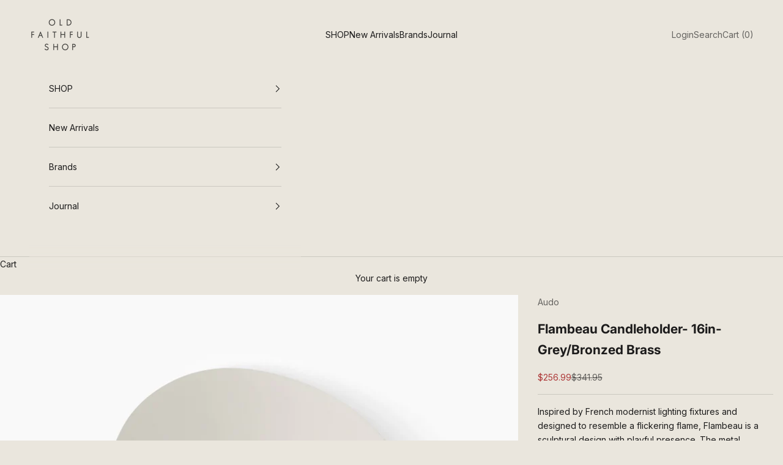

--- FILE ---
content_type: text/html; charset=utf-8
request_url: https://www.oldfaithfulshop.com/products/flambeau-candleholder-16in-grey-bronzed-brass
body_size: 32963
content:
<!doctype html>

<html lang="en" dir="ltr">
  <head>
    <meta charset="utf-8">
    <meta name="viewport" content="width=device-width, initial-scale=1.0, height=device-height, minimum-scale=1.0, maximum-scale=5.0">

    <title>Flambeau Candleholder- 16in- Grey/Bronzed Brass</title><meta name="description" content="Inspired by French modernist lighting fixtures and designed to resemble a flickering flame, Flambeau is a sculptural design with playful presence. The metal backplate magnifies and reflects candlelight to create intriguing shadows and beautiful ambience. Material: Steel, brass Measures: H: 40 cm / 15,75&quot; W: 16,5 cm / 6"><link rel="canonical" href="https://www.oldfaithfulshop.com/products/flambeau-candleholder-16in-grey-bronzed-brass"><link rel="shortcut icon" href="//www.oldfaithfulshop.com/cdn/shop/files/favicon.png?v=1613505874&width=96">
      <link rel="apple-touch-icon" href="//www.oldfaithfulshop.com/cdn/shop/files/favicon.png?v=1613505874&width=180"><link rel="preconnect" href="https://fonts.shopifycdn.com" crossorigin><link rel="preload" href="//www.oldfaithfulshop.com/cdn/fonts/faculty_glyphic/facultyglyphic_n4.0bec38fedbe8c0caab0776ef98e40d327853fa87.woff2" as="font" type="font/woff2" crossorigin><link rel="preload" href="//www.oldfaithfulshop.com/cdn/fonts/inter/inter_n4.b2a3f24c19b4de56e8871f609e73ca7f6d2e2bb9.woff2" as="font" type="font/woff2" crossorigin><meta property="og:type" content="product">
  <meta property="og:title" content="Flambeau Candleholder- 16in- Grey/Bronzed Brass">
  <meta property="product:price:amount" content="256.99">
  <meta property="product:price:currency" content="CAD">
  <meta property="product:availability" content="in stock"><meta property="og:image" content="http://www.oldfaithfulshop.com/cdn/shop/files/Audo-Flambeau-Wall-Candleholder-Grey-Large-1.jpg?v=1712012586&width=2048">
  <meta property="og:image:secure_url" content="https://www.oldfaithfulshop.com/cdn/shop/files/Audo-Flambeau-Wall-Candleholder-Grey-Large-1.jpg?v=1712012586&width=2048">
  <meta property="og:image:width" content="1500">
  <meta property="og:image:height" content="1875"><meta property="og:description" content="Inspired by French modernist lighting fixtures and designed to resemble a flickering flame, Flambeau is a sculptural design with playful presence. The metal backplate magnifies and reflects candlelight to create intriguing shadows and beautiful ambience. Material: Steel, brass Measures: H: 40 cm / 15,75&quot; W: 16,5 cm / 6"><meta property="og:url" content="https://www.oldfaithfulshop.com/products/flambeau-candleholder-16in-grey-bronzed-brass">
<meta property="og:site_name" content="Old Faithful Shop"><meta name="twitter:card" content="summary"><meta name="twitter:title" content="Flambeau Candleholder- 16in- Grey/Bronzed Brass">
  <meta name="twitter:description" content="























































Inspired by French modernist lighting fixtures and designed to resemble a flickering flame, Flambeau is a sculptural design with playful presence. The metal backplate magnifies and reflects candlelight to create intriguing shadows and beautiful ambience. 

























































Material: Steel, brass

Measures: H: 40 cm / 15,75&quot; W: 16,5 cm / 6,49&quot; D: 9,2 cm / 3,62&quot;
Color: Grey/Bronzed Brass
"><meta name="twitter:image" content="https://www.oldfaithfulshop.com/cdn/shop/files/Audo-Flambeau-Wall-Candleholder-Grey-Large-1.jpg?crop=center&height=1200&v=1712012586&width=1200">
  <meta name="twitter:image:alt" content=""><script async crossorigin fetchpriority="high" src="/cdn/shopifycloud/importmap-polyfill/es-modules-shim.2.4.0.js"></script>
<script type="application/ld+json">{"@context":"http:\/\/schema.org\/","@id":"\/products\/flambeau-candleholder-16in-grey-bronzed-brass#product","@type":"Product","brand":{"@type":"Brand","name":"Audo"},"category":"Candles and Candleholders","description":"\n\n\n\n\n\n\n\n\n\n\n\n\n\n\n\n\n\n\n\n\n\n\n\n\n\n\n\n\n\n\n\n\n\n\n\n\n\n\n\n\n\n\n\n\n\n\n\n\n\n\n\n\n\n\n\nInspired by French modernist lighting fixtures and designed to resemble a flickering flame, Flambeau is a sculptural design with playful presence. The metal backplate magnifies and reflects candlelight to create intriguing shadows and beautiful ambience. \n\n\n\n\n\n\n\n\n\n\n\n\n\n\n\n\n\n\n\n\n\n\n\n\n\n\n\n\n\n\n\n\n\n\n\n\n\n\n\n\n\n\n\n\n\n\n\n\n\n\n\n\n\n\n\n\n\nMaterial: Steel, brass\n\nMeasures: H: 40 cm \/ 15,75\" W: 16,5 cm \/ 6,49\" D: 9,2 cm \/ 3,62\"\nColor: Grey\/Bronzed Brass\n","gtin":"5709262144396","image":"https:\/\/www.oldfaithfulshop.com\/cdn\/shop\/files\/Audo-Flambeau-Wall-Candleholder-Grey-Large-1.jpg?v=1712012586\u0026width=1920","name":"Flambeau Candleholder- 16in- Grey\/Bronzed Brass","offers":{"@id":"\/products\/flambeau-candleholder-16in-grey-bronzed-brass?variant=44691091325102#offer","@type":"Offer","availability":"http:\/\/schema.org\/InStock","price":"256.99","priceCurrency":"CAD","url":"https:\/\/www.oldfaithfulshop.com\/products\/flambeau-candleholder-16in-grey-bronzed-brass?variant=44691091325102"},"sku":"71039-000925","url":"https:\/\/www.oldfaithfulshop.com\/products\/flambeau-candleholder-16in-grey-bronzed-brass"}</script><script type="application/ld+json">
  {
    "@context": "https://schema.org",
    "@type": "BreadcrumbList",
    "itemListElement": [{
        "@type": "ListItem",
        "position": 1,
        "name": "Home",
        "item": "https://www.oldfaithfulshop.com"
      },{
            "@type": "ListItem",
            "position": 2,
            "name": "Flambeau Candleholder- 16in- Grey\/Bronzed Brass",
            "item": "https://www.oldfaithfulshop.com/products/flambeau-candleholder-16in-grey-bronzed-brass"
          }]
  }
</script><style>/* Typography (heading) */
  @font-face {
  font-family: "Faculty Glyphic";
  font-weight: 400;
  font-style: normal;
  font-display: fallback;
  src: url("//www.oldfaithfulshop.com/cdn/fonts/faculty_glyphic/facultyglyphic_n4.0bec38fedbe8c0caab0776ef98e40d327853fa87.woff2") format("woff2"),
       url("//www.oldfaithfulshop.com/cdn/fonts/faculty_glyphic/facultyglyphic_n4.bfbcd4e0025ab9d2c33ac9303423ef8a074384ba.woff") format("woff");
}

/* Typography (body) */
  @font-face {
  font-family: Inter;
  font-weight: 400;
  font-style: normal;
  font-display: fallback;
  src: url("//www.oldfaithfulshop.com/cdn/fonts/inter/inter_n4.b2a3f24c19b4de56e8871f609e73ca7f6d2e2bb9.woff2") format("woff2"),
       url("//www.oldfaithfulshop.com/cdn/fonts/inter/inter_n4.af8052d517e0c9ffac7b814872cecc27ae1fa132.woff") format("woff");
}

@font-face {
  font-family: Inter;
  font-weight: 400;
  font-style: italic;
  font-display: fallback;
  src: url("//www.oldfaithfulshop.com/cdn/fonts/inter/inter_i4.feae1981dda792ab80d117249d9c7e0f1017e5b3.woff2") format("woff2"),
       url("//www.oldfaithfulshop.com/cdn/fonts/inter/inter_i4.62773b7113d5e5f02c71486623cf828884c85c6e.woff") format("woff");
}

@font-face {
  font-family: Inter;
  font-weight: 700;
  font-style: normal;
  font-display: fallback;
  src: url("//www.oldfaithfulshop.com/cdn/fonts/inter/inter_n7.02711e6b374660cfc7915d1afc1c204e633421e4.woff2") format("woff2"),
       url("//www.oldfaithfulshop.com/cdn/fonts/inter/inter_n7.6dab87426f6b8813070abd79972ceaf2f8d3b012.woff") format("woff");
}

@font-face {
  font-family: Inter;
  font-weight: 700;
  font-style: italic;
  font-display: fallback;
  src: url("//www.oldfaithfulshop.com/cdn/fonts/inter/inter_i7.b377bcd4cc0f160622a22d638ae7e2cd9b86ea4c.woff2") format("woff2"),
       url("//www.oldfaithfulshop.com/cdn/fonts/inter/inter_i7.7c69a6a34e3bb44fcf6f975857e13b9a9b25beb4.woff") format("woff");
}

:root {
    /* Container */
    --container-max-width: 100%;
    --container-xxs-max-width: 27.5rem; /* 440px */
    --container-xs-max-width: 42.5rem; /* 680px */
    --container-sm-max-width: 61.25rem; /* 980px */
    --container-md-max-width: 71.875rem; /* 1150px */
    --container-lg-max-width: 78.75rem; /* 1260px */
    --container-xl-max-width: 85rem; /* 1360px */
    --container-gutter: 1.25rem;

    --section-vertical-spacing: 2rem;
    --section-vertical-spacing-tight:2rem;

    --section-stack-gap:1.5rem;
    --section-stack-gap-tight:1.5rem;

    /* Form settings */
    --form-gap: 1.25rem; /* Gap between fieldset and submit button */
    --fieldset-gap: 1rem; /* Gap between each form input within a fieldset */
    --form-control-gap: 0.625rem; /* Gap between input and label (ignored for floating label) */
    --checkbox-control-gap: 0.75rem; /* Horizontal gap between checkbox and its associated label */
    --input-padding-block: 0.65rem; /* Vertical padding for input, textarea and native select */
    --input-padding-inline: 0.8rem; /* Horizontal padding for input, textarea and native select */
    --checkbox-size: 0.875rem; /* Size (width and height) for checkbox */

    /* Other sizes */
    --sticky-area-height: calc(var(--announcement-bar-is-sticky, 0) * var(--announcement-bar-height, 0px) + var(--header-is-sticky, 0) * var(--header-is-visible, 1) * var(--header-height, 0px));

    /* RTL support */
    --transform-logical-flip: 1;
    --transform-origin-start: left;
    --transform-origin-end: right;

    /**
     * ---------------------------------------------------------------------
     * TYPOGRAPHY
     * ---------------------------------------------------------------------
     */

    /* Font properties */
    --heading-font-family: "Faculty Glyphic", sans-serif;
    --heading-font-weight: 400;
    --heading-font-style: normal;
    --heading-text-transform: uppercase;
    --heading-letter-spacing: 0.08em;
    --text-font-family: Inter, sans-serif;
    --text-font-weight: 400;
    --text-font-style: normal;
    --text-letter-spacing: 0.0em;
    --button-font: var(--text-font-style) var(--text-font-weight) var(--text-sm) / 1.65 var(--text-font-family);
    --button-text-transform: uppercase;
    --button-letter-spacing: 0.18em;

    /* Font sizes */--text-heading-size-factor: 1;
    --text-h1: max(0.6875rem, clamp(1.375rem, 1.146341463414634rem + 0.975609756097561vw, 2rem) * var(--text-heading-size-factor));
    --text-h2: max(0.6875rem, clamp(1.25rem, 1.0670731707317074rem + 0.7804878048780488vw, 1.75rem) * var(--text-heading-size-factor));
    --text-h3: max(0.6875rem, clamp(1.125rem, 1.0335365853658536rem + 0.3902439024390244vw, 1.375rem) * var(--text-heading-size-factor));
    --text-h4: max(0.6875rem, clamp(1rem, 0.9542682926829268rem + 0.1951219512195122vw, 1.125rem) * var(--text-heading-size-factor));
    --text-h5: calc(0.875rem * var(--text-heading-size-factor));
    --text-h6: calc(0.75rem * var(--text-heading-size-factor));

    --text-xs: 0.6875rem;
    --text-sm: 0.75rem;
    --text-base: 0.75rem;
    --text-lg: 0.875rem;
    --text-xl: 1.125rem;

    /* Rounded variables (used for border radius) */
    --rounded-full: 9999px;
    --button-border-radius: 0.0rem;
    --input-border-radius: 0.0rem;

    /* Box shadow */
    --shadow-sm: 0 2px 8px rgb(0 0 0 / 0.05);
    --shadow: 0 5px 15px rgb(0 0 0 / 0.05);
    --shadow-md: 0 5px 30px rgb(0 0 0 / 0.05);
    --shadow-block: px px px rgb(var(--text-primary) / 0.0);

    /**
     * ---------------------------------------------------------------------
     * OTHER
     * ---------------------------------------------------------------------
     */

    --checkmark-svg-url: url(//www.oldfaithfulshop.com/cdn/shop/t/204/assets/checkmark.svg?v=183468366129497493531767213158);
    --cursor-zoom-in-svg-url: url(//www.oldfaithfulshop.com/cdn/shop/t/204/assets/cursor-zoom-in.svg?v=103212631058188548171767213159);
  }

  [dir="rtl"]:root {
    /* RTL support */
    --transform-logical-flip: -1;
    --transform-origin-start: right;
    --transform-origin-end: left;
  }

  @media screen and (min-width: 700px) {
    :root {
      /* Typography (font size) */
      --text-xs: 0.75rem;
      --text-sm: 0.8125rem;
      --text-base: 0.875rem;
      --text-lg: 1.0rem;
      --text-xl: 1.25rem;

      /* Spacing settings */
      --container-gutter: 2rem;
    }
  }

  @media screen and (min-width: 1000px) {
    :root {
      /* Spacing settings */
      --container-gutter: 3rem;

      --section-vertical-spacing: 3rem;
      --section-vertical-spacing-tight: 3rem;

      --section-stack-gap:2.25rem;
      --section-stack-gap-tight:2.25rem;
    }
  }:root {/* Overlay used for modal */
    --page-overlay: 0 0 0 / 0.4;

    /* We use the first scheme background as default */
    --page-background: ;

    /* Product colors */
    --on-sale-text: 173 54 54;
    --on-sale-badge-background: 173 54 54;
    --on-sale-badge-text: 255 255 255;
    --sold-out-badge-background: 234 230 221;
    --sold-out-badge-text: 0 0 0 / 0.65;
    --custom-badge-background: 28 28 28;
    --custom-badge-text: 255 255 255;
    --star-color: 28 28 28;

    /* Status colors */
    --success-background: 212 227 203;
    --success-text: 48 122 7;
    --warning-background: 253 241 224;
    --warning-text: 237 138 0;
    --error-background: 243 204 204;
    --error-text: 203 43 43;
  }.color-scheme--scheme-1 {
      /* Color settings */--accent: 28 27 27;
      --text-color: 28 27 27;
      --background: 250 250 250 / 1.0;
      --background-without-opacity: 250 250 250;
      --background-gradient: ;--border-color: 217 217 217;/* Button colors */
      --button-background: 28 27 27;
      --button-text-color: 250 250 250;

      /* Circled buttons */
      --circle-button-background: 234 230 221;
      --circle-button-text-color: 28 27 27;
    }.shopify-section:has(.section-spacing.color-scheme--bg-19247a2159a2df860c61949669e299c4) + .shopify-section:has(.section-spacing.color-scheme--bg-19247a2159a2df860c61949669e299c4:not(.bordered-section)) .section-spacing {
      padding-block-start: 0;
    }.color-scheme--scheme-2 {
      /* Color settings */--accent: 28 27 27;
      --text-color: 28 27 27;
      --background: 234 230 221 / 1.0;
      --background-without-opacity: 234 230 221;
      --background-gradient: ;--border-color: 203 200 192;/* Button colors */
      --button-background: 28 27 27;
      --button-text-color: 234 230 221;

      /* Circled buttons */
      --circle-button-background: 234 230 221;
      --circle-button-text-color: 28 27 27;
    }.shopify-section:has(.section-spacing.color-scheme--bg-96013cd98d7cc78b376a9725a63c73bc) + .shopify-section:has(.section-spacing.color-scheme--bg-96013cd98d7cc78b376a9725a63c73bc:not(.bordered-section)) .section-spacing {
      padding-block-start: 0;
    }.color-scheme--scheme-3 {
      /* Color settings */--accent: 255 255 255;
      --text-color: 255 255 255;
      --background: 28 28 28 / 1.0;
      --background-without-opacity: 28 28 28;
      --background-gradient: ;--border-color: 62 62 62;/* Button colors */
      --button-background: 255 255 255;
      --button-text-color: 28 28 28;

      /* Circled buttons */
      --circle-button-background: 255 255 255;
      --circle-button-text-color: 28 28 28;
    }.shopify-section:has(.section-spacing.color-scheme--bg-c1f8cb21047e4797e94d0969dc5d1e44) + .shopify-section:has(.section-spacing.color-scheme--bg-c1f8cb21047e4797e94d0969dc5d1e44:not(.bordered-section)) .section-spacing {
      padding-block-start: 0;
    }.color-scheme--scheme-4 {
      /* Color settings */--accent: 234 230 221;
      --text-color: 234 230 221;
      --background: 0 0 0 / 0.0;
      --background-without-opacity: 0 0 0;
      --background-gradient: ;--border-color: 234 230 221;/* Button colors */
      --button-background: 234 230 221;
      --button-text-color: 28 28 28;

      /* Circled buttons */
      --circle-button-background: 255 255 255;
      --circle-button-text-color: 28 28 28;
    }.shopify-section:has(.section-spacing.color-scheme--bg-3671eee015764974ee0aef1536023e0f) + .shopify-section:has(.section-spacing.color-scheme--bg-3671eee015764974ee0aef1536023e0f:not(.bordered-section)) .section-spacing {
      padding-block-start: 0;
    }.color-scheme--scheme-73b97e5b-d5ba-47a6-bb9e-48968f6e2852 {
      /* Color settings */--accent: 28 27 27;
      --text-color: 28 27 27;
      --background: 180 172 154 / 1.0;
      --background-without-opacity: 180 172 154;
      --background-gradient: linear-gradient(228deg, rgba(254, 183, 58, 0.62) 6%, rgba(254, 217, 68, 0.62) 13%, rgba(79, 145, 160, 0.69) 19%, rgba(206, 160, 120, 0.38) 53%, rgba(124, 193, 206, 0.44) 92%);--border-color: 28 27 27 / 0.15;/* Button colors */
      --button-background: 28 27 27;
      --button-text-color: 250 250 250;

      /* Circled buttons */
      --circle-button-background: 234 230 221;
      --circle-button-text-color: 28 27 27;
    }.shopify-section:has(.section-spacing.color-scheme--bg-ab00731049c77eebb9ba351b6f6484ed) + .shopify-section:has(.section-spacing.color-scheme--bg-ab00731049c77eebb9ba351b6f6484ed:not(.bordered-section)) .section-spacing {
      padding-block-start: 0;
    }.color-scheme--scheme-de7abc51-c2c7-4d15-8677-8905fa5eaf7e {
      /* Color settings */--accent: 28 27 27;
      --text-color: 28 27 27;
      --background: 255 255 255 / 1.0;
      --background-without-opacity: 255 255 255;
      --background-gradient: ;--border-color: 221 221 221;/* Button colors */
      --button-background: 28 27 27;
      --button-text-color: 250 250 250;

      /* Circled buttons */
      --circle-button-background: 234 230 221;
      --circle-button-text-color: 28 27 27;
    }.shopify-section:has(.section-spacing.color-scheme--bg-54922f2e920ba8346f6dc0fba343d673) + .shopify-section:has(.section-spacing.color-scheme--bg-54922f2e920ba8346f6dc0fba343d673:not(.bordered-section)) .section-spacing {
      padding-block-start: 0;
    }.color-scheme--scheme-3945a8fd-0856-4f0a-9bd4-1ec10f3d5777 {
      /* Color settings */--accent: 28 27 27;
      --text-color: 28 27 27;
      --background: 217 215 205 / 1.0;
      --background-without-opacity: 217 215 205;
      --background-gradient: ;--border-color: 189 187 178;/* Button colors */
      --button-background: 28 27 27;
      --button-text-color: 250 250 250;

      /* Circled buttons */
      --circle-button-background: 234 230 221;
      --circle-button-text-color: 28 27 27;
    }.shopify-section:has(.section-spacing.color-scheme--bg-463f0b36d71dc6538fea1238ada60869) + .shopify-section:has(.section-spacing.color-scheme--bg-463f0b36d71dc6538fea1238ada60869:not(.bordered-section)) .section-spacing {
      padding-block-start: 0;
    }.color-scheme--scheme-ae632c15-b7fb-41a4-bcbe-936678fe3e30 {
      /* Color settings */--accent: 28 27 27;
      --text-color: 28 27 27;
      --background: 241 236 226 / 1.0;
      --background-without-opacity: 241 236 226;
      --background-gradient: ;--border-color: 209 205 196;/* Button colors */
      --button-background: 28 27 27;
      --button-text-color: 250 250 250;

      /* Circled buttons */
      --circle-button-background: 234 230 221;
      --circle-button-text-color: 28 27 27;
    }.shopify-section:has(.section-spacing.color-scheme--bg-b668f1e01a3ebe26cf3e77f61fd54770) + .shopify-section:has(.section-spacing.color-scheme--bg-b668f1e01a3ebe26cf3e77f61fd54770:not(.bordered-section)) .section-spacing {
      padding-block-start: 0;
    }.color-scheme--scheme-4f2fdd47-d87f-42fb-af84-cb76364e6022 {
      /* Color settings */--accent: 28 27 27;
      --text-color: 28 28 28;
      --background: 255 255 255 / 1.0;
      --background-without-opacity: 255 255 255;
      --background-gradient: ;--border-color: 221 221 221;/* Button colors */
      --button-background: 28 27 27;
      --button-text-color: 250 250 250;

      /* Circled buttons */
      --circle-button-background: 173 54 54;
      --circle-button-text-color: 28 27 27;
    }.shopify-section:has(.section-spacing.color-scheme--bg-54922f2e920ba8346f6dc0fba343d673) + .shopify-section:has(.section-spacing.color-scheme--bg-54922f2e920ba8346f6dc0fba343d673:not(.bordered-section)) .section-spacing {
      padding-block-start: 0;
    }.color-scheme--dialog {
      /* Color settings */--accent: 28 27 27;
      --text-color: 28 27 27;
      --background: 234 230 221 / 1.0;
      --background-without-opacity: 234 230 221;
      --background-gradient: ;--border-color: 203 200 192;/* Button colors */
      --button-background: 28 27 27;
      --button-text-color: 234 230 221;

      /* Circled buttons */
      --circle-button-background: 234 230 221;
      --circle-button-text-color: 28 27 27;
    }
</style><script>
  // This allows to expose several variables to the global scope, to be used in scripts
  window.themeVariables = {
    settings: {
      showPageTransition: null,
      pageType: "product",
      moneyFormat: "\u003cspan class=money\u003e${{amount}} \u003c\/span\u003e",
      moneyWithCurrencyFormat: "\u003cspan class=money\u003e${{amount}} \u003c\/span\u003e",
      currencyCodeEnabled: true,
      cartType: "drawer",
      staggerMenuApparition: true
    },

    strings: {
      addedToCart: "Added to your cart!",
      addedToCartWithTitle: "{{ product_title }} added to cart.",
      closeGallery: "Close gallery",
      zoomGallery: "Zoom picture",
      errorGallery: "Image cannot be loaded",
      shippingEstimatorNoResults: "Sorry, we do not ship to your address.",
      shippingEstimatorOneResult: "There is one shipping rate for your address:",
      shippingEstimatorMultipleResults: "There are several shipping rates for your address:",
      shippingEstimatorError: "One or more error occurred while retrieving shipping rates:",
      next: "Next",
      previous: "Previous"
    },

    mediaQueries: {
      'sm': 'screen and (min-width: 700px)',
      'md': 'screen and (min-width: 1000px)',
      'lg': 'screen and (min-width: 1150px)',
      'xl': 'screen and (min-width: 1400px)',
      '2xl': 'screen and (min-width: 1600px)',
      'sm-max': 'screen and (max-width: 699px)',
      'md-max': 'screen and (max-width: 999px)',
      'lg-max': 'screen and (max-width: 1149px)',
      'xl-max': 'screen and (max-width: 1399px)',
      '2xl-max': 'screen and (max-width: 1599px)',
      'motion-safe': '(prefers-reduced-motion: no-preference)',
      'motion-reduce': '(prefers-reduced-motion: reduce)',
      'supports-hover': 'screen and (pointer: fine)',
      'supports-touch': 'screen and (hover: none)'
    }
  };</script><script type="importmap">{
        "imports": {
          "vendor": "//www.oldfaithfulshop.com/cdn/shop/t/204/assets/vendor.min.js?v=55929477288600450501767213126",
          "theme": "//www.oldfaithfulshop.com/cdn/shop/t/204/assets/theme.js?v=103030472301900935361767213125",
          "photoswipe": "//www.oldfaithfulshop.com/cdn/shop/t/204/assets/photoswipe.min.js?v=13374349288281597431767213124"
        }
      }
    </script>

    <script type="module" src="//www.oldfaithfulshop.com/cdn/shop/t/204/assets/vendor.min.js?v=55929477288600450501767213126"></script>
    <script type="module" src="//www.oldfaithfulshop.com/cdn/shop/t/204/assets/theme.js?v=103030472301900935361767213125"></script>

    <script>window.performance && window.performance.mark && window.performance.mark('shopify.content_for_header.start');</script><meta name="google-site-verification" content="8Vh6usKlBbiS7TfycuO0w9lQ3maYKk9qBi1tAXnt5yM">
<meta id="shopify-digital-wallet" name="shopify-digital-wallet" content="/1639128/digital_wallets/dialog">
<meta name="shopify-checkout-api-token" content="b2a3a8e3c8cb6ff954793271a601564b">
<meta id="in-context-paypal-metadata" data-shop-id="1639128" data-venmo-supported="false" data-environment="production" data-locale="en_US" data-paypal-v4="true" data-currency="CAD">
<link rel="alternate" type="application/json+oembed" href="https://www.oldfaithfulshop.com/products/flambeau-candleholder-16in-grey-bronzed-brass.oembed">
<script async="async" src="/checkouts/internal/preloads.js?locale=en-CA"></script>
<link rel="preconnect" href="https://shop.app" crossorigin="anonymous">
<script async="async" src="https://shop.app/checkouts/internal/preloads.js?locale=en-CA&shop_id=1639128" crossorigin="anonymous"></script>
<script id="apple-pay-shop-capabilities" type="application/json">{"shopId":1639128,"countryCode":"CA","currencyCode":"CAD","merchantCapabilities":["supports3DS"],"merchantId":"gid:\/\/shopify\/Shop\/1639128","merchantName":"Old Faithful Shop","requiredBillingContactFields":["postalAddress","email","phone"],"requiredShippingContactFields":["postalAddress","email","phone"],"shippingType":"shipping","supportedNetworks":["visa","masterCard","amex","discover","interac","jcb"],"total":{"type":"pending","label":"Old Faithful Shop","amount":"1.00"},"shopifyPaymentsEnabled":true,"supportsSubscriptions":true}</script>
<script id="shopify-features" type="application/json">{"accessToken":"b2a3a8e3c8cb6ff954793271a601564b","betas":["rich-media-storefront-analytics"],"domain":"www.oldfaithfulshop.com","predictiveSearch":true,"shopId":1639128,"locale":"en"}</script>
<script>var Shopify = Shopify || {};
Shopify.shop = "old-faithful-shop.myshopify.com";
Shopify.locale = "en";
Shopify.currency = {"active":"CAD","rate":"1.0"};
Shopify.country = "CA";
Shopify.theme = {"name":"New Year","id":148886847662,"schema_name":"Prestige","schema_version":"10.11.0","theme_store_id":855,"role":"main"};
Shopify.theme.handle = "null";
Shopify.theme.style = {"id":null,"handle":null};
Shopify.cdnHost = "www.oldfaithfulshop.com/cdn";
Shopify.routes = Shopify.routes || {};
Shopify.routes.root = "/";</script>
<script type="module">!function(o){(o.Shopify=o.Shopify||{}).modules=!0}(window);</script>
<script>!function(o){function n(){var o=[];function n(){o.push(Array.prototype.slice.apply(arguments))}return n.q=o,n}var t=o.Shopify=o.Shopify||{};t.loadFeatures=n(),t.autoloadFeatures=n()}(window);</script>
<script>
  window.ShopifyPay = window.ShopifyPay || {};
  window.ShopifyPay.apiHost = "shop.app\/pay";
  window.ShopifyPay.redirectState = null;
</script>
<script id="shop-js-analytics" type="application/json">{"pageType":"product"}</script>
<script defer="defer" async type="module" src="//www.oldfaithfulshop.com/cdn/shopifycloud/shop-js/modules/v2/client.init-shop-cart-sync_BT-GjEfc.en.esm.js"></script>
<script defer="defer" async type="module" src="//www.oldfaithfulshop.com/cdn/shopifycloud/shop-js/modules/v2/chunk.common_D58fp_Oc.esm.js"></script>
<script defer="defer" async type="module" src="//www.oldfaithfulshop.com/cdn/shopifycloud/shop-js/modules/v2/chunk.modal_xMitdFEc.esm.js"></script>
<script type="module">
  await import("//www.oldfaithfulshop.com/cdn/shopifycloud/shop-js/modules/v2/client.init-shop-cart-sync_BT-GjEfc.en.esm.js");
await import("//www.oldfaithfulshop.com/cdn/shopifycloud/shop-js/modules/v2/chunk.common_D58fp_Oc.esm.js");
await import("//www.oldfaithfulshop.com/cdn/shopifycloud/shop-js/modules/v2/chunk.modal_xMitdFEc.esm.js");

  window.Shopify.SignInWithShop?.initShopCartSync?.({"fedCMEnabled":true,"windoidEnabled":true});

</script>
<script>
  window.Shopify = window.Shopify || {};
  if (!window.Shopify.featureAssets) window.Shopify.featureAssets = {};
  window.Shopify.featureAssets['shop-js'] = {"shop-cart-sync":["modules/v2/client.shop-cart-sync_DZOKe7Ll.en.esm.js","modules/v2/chunk.common_D58fp_Oc.esm.js","modules/v2/chunk.modal_xMitdFEc.esm.js"],"init-fed-cm":["modules/v2/client.init-fed-cm_B6oLuCjv.en.esm.js","modules/v2/chunk.common_D58fp_Oc.esm.js","modules/v2/chunk.modal_xMitdFEc.esm.js"],"shop-cash-offers":["modules/v2/client.shop-cash-offers_D2sdYoxE.en.esm.js","modules/v2/chunk.common_D58fp_Oc.esm.js","modules/v2/chunk.modal_xMitdFEc.esm.js"],"shop-login-button":["modules/v2/client.shop-login-button_QeVjl5Y3.en.esm.js","modules/v2/chunk.common_D58fp_Oc.esm.js","modules/v2/chunk.modal_xMitdFEc.esm.js"],"pay-button":["modules/v2/client.pay-button_DXTOsIq6.en.esm.js","modules/v2/chunk.common_D58fp_Oc.esm.js","modules/v2/chunk.modal_xMitdFEc.esm.js"],"shop-button":["modules/v2/client.shop-button_DQZHx9pm.en.esm.js","modules/v2/chunk.common_D58fp_Oc.esm.js","modules/v2/chunk.modal_xMitdFEc.esm.js"],"avatar":["modules/v2/client.avatar_BTnouDA3.en.esm.js"],"init-windoid":["modules/v2/client.init-windoid_CR1B-cfM.en.esm.js","modules/v2/chunk.common_D58fp_Oc.esm.js","modules/v2/chunk.modal_xMitdFEc.esm.js"],"init-shop-for-new-customer-accounts":["modules/v2/client.init-shop-for-new-customer-accounts_C_vY_xzh.en.esm.js","modules/v2/client.shop-login-button_QeVjl5Y3.en.esm.js","modules/v2/chunk.common_D58fp_Oc.esm.js","modules/v2/chunk.modal_xMitdFEc.esm.js"],"init-shop-email-lookup-coordinator":["modules/v2/client.init-shop-email-lookup-coordinator_BI7n9ZSv.en.esm.js","modules/v2/chunk.common_D58fp_Oc.esm.js","modules/v2/chunk.modal_xMitdFEc.esm.js"],"init-shop-cart-sync":["modules/v2/client.init-shop-cart-sync_BT-GjEfc.en.esm.js","modules/v2/chunk.common_D58fp_Oc.esm.js","modules/v2/chunk.modal_xMitdFEc.esm.js"],"shop-toast-manager":["modules/v2/client.shop-toast-manager_DiYdP3xc.en.esm.js","modules/v2/chunk.common_D58fp_Oc.esm.js","modules/v2/chunk.modal_xMitdFEc.esm.js"],"init-customer-accounts":["modules/v2/client.init-customer-accounts_D9ZNqS-Q.en.esm.js","modules/v2/client.shop-login-button_QeVjl5Y3.en.esm.js","modules/v2/chunk.common_D58fp_Oc.esm.js","modules/v2/chunk.modal_xMitdFEc.esm.js"],"init-customer-accounts-sign-up":["modules/v2/client.init-customer-accounts-sign-up_iGw4briv.en.esm.js","modules/v2/client.shop-login-button_QeVjl5Y3.en.esm.js","modules/v2/chunk.common_D58fp_Oc.esm.js","modules/v2/chunk.modal_xMitdFEc.esm.js"],"shop-follow-button":["modules/v2/client.shop-follow-button_CqMgW2wH.en.esm.js","modules/v2/chunk.common_D58fp_Oc.esm.js","modules/v2/chunk.modal_xMitdFEc.esm.js"],"checkout-modal":["modules/v2/client.checkout-modal_xHeaAweL.en.esm.js","modules/v2/chunk.common_D58fp_Oc.esm.js","modules/v2/chunk.modal_xMitdFEc.esm.js"],"shop-login":["modules/v2/client.shop-login_D91U-Q7h.en.esm.js","modules/v2/chunk.common_D58fp_Oc.esm.js","modules/v2/chunk.modal_xMitdFEc.esm.js"],"lead-capture":["modules/v2/client.lead-capture_BJmE1dJe.en.esm.js","modules/v2/chunk.common_D58fp_Oc.esm.js","modules/v2/chunk.modal_xMitdFEc.esm.js"],"payment-terms":["modules/v2/client.payment-terms_Ci9AEqFq.en.esm.js","modules/v2/chunk.common_D58fp_Oc.esm.js","modules/v2/chunk.modal_xMitdFEc.esm.js"]};
</script>
<script>(function() {
  var isLoaded = false;
  function asyncLoad() {
    if (isLoaded) return;
    isLoaded = true;
    var urls = ["\/\/d1liekpayvooaz.cloudfront.net\/apps\/customizery\/customizery.js?shop=old-faithful-shop.myshopify.com"];
    for (var i = 0; i < urls.length; i++) {
      var s = document.createElement('script');
      s.type = 'text/javascript';
      s.async = true;
      s.src = urls[i];
      var x = document.getElementsByTagName('script')[0];
      x.parentNode.insertBefore(s, x);
    }
  };
  if(window.attachEvent) {
    window.attachEvent('onload', asyncLoad);
  } else {
    window.addEventListener('load', asyncLoad, false);
  }
})();</script>
<script id="__st">var __st={"a":1639128,"offset":-28800,"reqid":"a5196151-c8c2-423a-8d7a-6642c9d8e39e-1769137028","pageurl":"www.oldfaithfulshop.com\/products\/flambeau-candleholder-16in-grey-bronzed-brass","u":"9639777398ae","p":"product","rtyp":"product","rid":8219060502702};</script>
<script>window.ShopifyPaypalV4VisibilityTracking = true;</script>
<script id="captcha-bootstrap">!function(){'use strict';const t='contact',e='account',n='new_comment',o=[[t,t],['blogs',n],['comments',n],[t,'customer']],c=[[e,'customer_login'],[e,'guest_login'],[e,'recover_customer_password'],[e,'create_customer']],r=t=>t.map((([t,e])=>`form[action*='/${t}']:not([data-nocaptcha='true']) input[name='form_type'][value='${e}']`)).join(','),a=t=>()=>t?[...document.querySelectorAll(t)].map((t=>t.form)):[];function s(){const t=[...o],e=r(t);return a(e)}const i='password',u='form_key',d=['recaptcha-v3-token','g-recaptcha-response','h-captcha-response',i],f=()=>{try{return window.sessionStorage}catch{return}},m='__shopify_v',_=t=>t.elements[u];function p(t,e,n=!1){try{const o=window.sessionStorage,c=JSON.parse(o.getItem(e)),{data:r}=function(t){const{data:e,action:n}=t;return t[m]||n?{data:e,action:n}:{data:t,action:n}}(c);for(const[e,n]of Object.entries(r))t.elements[e]&&(t.elements[e].value=n);n&&o.removeItem(e)}catch(o){console.error('form repopulation failed',{error:o})}}const l='form_type',E='cptcha';function T(t){t.dataset[E]=!0}const w=window,h=w.document,L='Shopify',v='ce_forms',y='captcha';let A=!1;((t,e)=>{const n=(g='f06e6c50-85a8-45c8-87d0-21a2b65856fe',I='https://cdn.shopify.com/shopifycloud/storefront-forms-hcaptcha/ce_storefront_forms_captcha_hcaptcha.v1.5.2.iife.js',D={infoText:'Protected by hCaptcha',privacyText:'Privacy',termsText:'Terms'},(t,e,n)=>{const o=w[L][v],c=o.bindForm;if(c)return c(t,g,e,D).then(n);var r;o.q.push([[t,g,e,D],n]),r=I,A||(h.body.append(Object.assign(h.createElement('script'),{id:'captcha-provider',async:!0,src:r})),A=!0)});var g,I,D;w[L]=w[L]||{},w[L][v]=w[L][v]||{},w[L][v].q=[],w[L][y]=w[L][y]||{},w[L][y].protect=function(t,e){n(t,void 0,e),T(t)},Object.freeze(w[L][y]),function(t,e,n,w,h,L){const[v,y,A,g]=function(t,e,n){const i=e?o:[],u=t?c:[],d=[...i,...u],f=r(d),m=r(i),_=r(d.filter((([t,e])=>n.includes(e))));return[a(f),a(m),a(_),s()]}(w,h,L),I=t=>{const e=t.target;return e instanceof HTMLFormElement?e:e&&e.form},D=t=>v().includes(t);t.addEventListener('submit',(t=>{const e=I(t);if(!e)return;const n=D(e)&&!e.dataset.hcaptchaBound&&!e.dataset.recaptchaBound,o=_(e),c=g().includes(e)&&(!o||!o.value);(n||c)&&t.preventDefault(),c&&!n&&(function(t){try{if(!f())return;!function(t){const e=f();if(!e)return;const n=_(t);if(!n)return;const o=n.value;o&&e.removeItem(o)}(t);const e=Array.from(Array(32),(()=>Math.random().toString(36)[2])).join('');!function(t,e){_(t)||t.append(Object.assign(document.createElement('input'),{type:'hidden',name:u})),t.elements[u].value=e}(t,e),function(t,e){const n=f();if(!n)return;const o=[...t.querySelectorAll(`input[type='${i}']`)].map((({name:t})=>t)),c=[...d,...o],r={};for(const[a,s]of new FormData(t).entries())c.includes(a)||(r[a]=s);n.setItem(e,JSON.stringify({[m]:1,action:t.action,data:r}))}(t,e)}catch(e){console.error('failed to persist form',e)}}(e),e.submit())}));const S=(t,e)=>{t&&!t.dataset[E]&&(n(t,e.some((e=>e===t))),T(t))};for(const o of['focusin','change'])t.addEventListener(o,(t=>{const e=I(t);D(e)&&S(e,y())}));const B=e.get('form_key'),M=e.get(l),P=B&&M;t.addEventListener('DOMContentLoaded',(()=>{const t=y();if(P)for(const e of t)e.elements[l].value===M&&p(e,B);[...new Set([...A(),...v().filter((t=>'true'===t.dataset.shopifyCaptcha))])].forEach((e=>S(e,t)))}))}(h,new URLSearchParams(w.location.search),n,t,e,['guest_login'])})(!0,!0)}();</script>
<script integrity="sha256-4kQ18oKyAcykRKYeNunJcIwy7WH5gtpwJnB7kiuLZ1E=" data-source-attribution="shopify.loadfeatures" defer="defer" src="//www.oldfaithfulshop.com/cdn/shopifycloud/storefront/assets/storefront/load_feature-a0a9edcb.js" crossorigin="anonymous"></script>
<script crossorigin="anonymous" defer="defer" src="//www.oldfaithfulshop.com/cdn/shopifycloud/storefront/assets/shopify_pay/storefront-65b4c6d7.js?v=20250812"></script>
<script data-source-attribution="shopify.dynamic_checkout.dynamic.init">var Shopify=Shopify||{};Shopify.PaymentButton=Shopify.PaymentButton||{isStorefrontPortableWallets:!0,init:function(){window.Shopify.PaymentButton.init=function(){};var t=document.createElement("script");t.src="https://www.oldfaithfulshop.com/cdn/shopifycloud/portable-wallets/latest/portable-wallets.en.js",t.type="module",document.head.appendChild(t)}};
</script>
<script data-source-attribution="shopify.dynamic_checkout.buyer_consent">
  function portableWalletsHideBuyerConsent(e){var t=document.getElementById("shopify-buyer-consent"),n=document.getElementById("shopify-subscription-policy-button");t&&n&&(t.classList.add("hidden"),t.setAttribute("aria-hidden","true"),n.removeEventListener("click",e))}function portableWalletsShowBuyerConsent(e){var t=document.getElementById("shopify-buyer-consent"),n=document.getElementById("shopify-subscription-policy-button");t&&n&&(t.classList.remove("hidden"),t.removeAttribute("aria-hidden"),n.addEventListener("click",e))}window.Shopify?.PaymentButton&&(window.Shopify.PaymentButton.hideBuyerConsent=portableWalletsHideBuyerConsent,window.Shopify.PaymentButton.showBuyerConsent=portableWalletsShowBuyerConsent);
</script>
<script data-source-attribution="shopify.dynamic_checkout.cart.bootstrap">document.addEventListener("DOMContentLoaded",(function(){function t(){return document.querySelector("shopify-accelerated-checkout-cart, shopify-accelerated-checkout")}if(t())Shopify.PaymentButton.init();else{new MutationObserver((function(e,n){t()&&(Shopify.PaymentButton.init(),n.disconnect())})).observe(document.body,{childList:!0,subtree:!0})}}));
</script>
<link id="shopify-accelerated-checkout-styles" rel="stylesheet" media="screen" href="https://www.oldfaithfulshop.com/cdn/shopifycloud/portable-wallets/latest/accelerated-checkout-backwards-compat.css" crossorigin="anonymous">
<style id="shopify-accelerated-checkout-cart">
        #shopify-buyer-consent {
  margin-top: 1em;
  display: inline-block;
  width: 100%;
}

#shopify-buyer-consent.hidden {
  display: none;
}

#shopify-subscription-policy-button {
  background: none;
  border: none;
  padding: 0;
  text-decoration: underline;
  font-size: inherit;
  cursor: pointer;
}

#shopify-subscription-policy-button::before {
  box-shadow: none;
}

      </style>

<script>window.performance && window.performance.mark && window.performance.mark('shopify.content_for_header.end');</script>
<link href="//www.oldfaithfulshop.com/cdn/shop/t/204/assets/theme.css?v=106079915319045895701768682551" rel="stylesheet" type="text/css" media="all" /><!-- BEGIN app block: shopify://apps/klaviyo-email-marketing-sms/blocks/klaviyo-onsite-embed/2632fe16-c075-4321-a88b-50b567f42507 -->












  <script async src="https://static.klaviyo.com/onsite/js/aXxWa8/klaviyo.js?company_id=aXxWa8"></script>
  <script>!function(){if(!window.klaviyo){window._klOnsite=window._klOnsite||[];try{window.klaviyo=new Proxy({},{get:function(n,i){return"push"===i?function(){var n;(n=window._klOnsite).push.apply(n,arguments)}:function(){for(var n=arguments.length,o=new Array(n),w=0;w<n;w++)o[w]=arguments[w];var t="function"==typeof o[o.length-1]?o.pop():void 0,e=new Promise((function(n){window._klOnsite.push([i].concat(o,[function(i){t&&t(i),n(i)}]))}));return e}}})}catch(n){window.klaviyo=window.klaviyo||[],window.klaviyo.push=function(){var n;(n=window._klOnsite).push.apply(n,arguments)}}}}();</script>

  
    <script id="viewed_product">
      if (item == null) {
        var _learnq = _learnq || [];

        var MetafieldReviews = null
        var MetafieldYotpoRating = null
        var MetafieldYotpoCount = null
        var MetafieldLooxRating = null
        var MetafieldLooxCount = null
        var okendoProduct = null
        var okendoProductReviewCount = null
        var okendoProductReviewAverageValue = null
        try {
          // The following fields are used for Customer Hub recently viewed in order to add reviews.
          // This information is not part of __kla_viewed. Instead, it is part of __kla_viewed_reviewed_items
          MetafieldReviews = {};
          MetafieldYotpoRating = null
          MetafieldYotpoCount = null
          MetafieldLooxRating = null
          MetafieldLooxCount = null

          okendoProduct = null
          // If the okendo metafield is not legacy, it will error, which then requires the new json formatted data
          if (okendoProduct && 'error' in okendoProduct) {
            okendoProduct = null
          }
          okendoProductReviewCount = okendoProduct ? okendoProduct.reviewCount : null
          okendoProductReviewAverageValue = okendoProduct ? okendoProduct.reviewAverageValue : null
        } catch (error) {
          console.error('Error in Klaviyo onsite reviews tracking:', error);
        }

        var item = {
          Name: "Flambeau Candleholder- 16in- Grey\/Bronzed Brass",
          ProductID: 8219060502702,
          Categories: ["ALL","Audo","Candles and Candleholders","Final Sale"],
          ImageURL: "https://www.oldfaithfulshop.com/cdn/shop/files/Audo-Flambeau-Wall-Candleholder-Grey-Large-1_grande.jpg?v=1712012586",
          URL: "https://www.oldfaithfulshop.com/products/flambeau-candleholder-16in-grey-bronzed-brass",
          Brand: "Audo",
          Price: "$256.99 ",
          Value: "256.99",
          CompareAtPrice: "$341.95 "
        };
        _learnq.push(['track', 'Viewed Product', item]);
        _learnq.push(['trackViewedItem', {
          Title: item.Name,
          ItemId: item.ProductID,
          Categories: item.Categories,
          ImageUrl: item.ImageURL,
          Url: item.URL,
          Metadata: {
            Brand: item.Brand,
            Price: item.Price,
            Value: item.Value,
            CompareAtPrice: item.CompareAtPrice
          },
          metafields:{
            reviews: MetafieldReviews,
            yotpo:{
              rating: MetafieldYotpoRating,
              count: MetafieldYotpoCount,
            },
            loox:{
              rating: MetafieldLooxRating,
              count: MetafieldLooxCount,
            },
            okendo: {
              rating: okendoProductReviewAverageValue,
              count: okendoProductReviewCount,
            }
          }
        }]);
      }
    </script>
  




  <script>
    window.klaviyoReviewsProductDesignMode = false
  </script>







<!-- END app block --><link href="https://monorail-edge.shopifysvc.com" rel="dns-prefetch">
<script>(function(){if ("sendBeacon" in navigator && "performance" in window) {try {var session_token_from_headers = performance.getEntriesByType('navigation')[0].serverTiming.find(x => x.name == '_s').description;} catch {var session_token_from_headers = undefined;}var session_cookie_matches = document.cookie.match(/_shopify_s=([^;]*)/);var session_token_from_cookie = session_cookie_matches && session_cookie_matches.length === 2 ? session_cookie_matches[1] : "";var session_token = session_token_from_headers || session_token_from_cookie || "";function handle_abandonment_event(e) {var entries = performance.getEntries().filter(function(entry) {return /monorail-edge.shopifysvc.com/.test(entry.name);});if (!window.abandonment_tracked && entries.length === 0) {window.abandonment_tracked = true;var currentMs = Date.now();var navigation_start = performance.timing.navigationStart;var payload = {shop_id: 1639128,url: window.location.href,navigation_start,duration: currentMs - navigation_start,session_token,page_type: "product"};window.navigator.sendBeacon("https://monorail-edge.shopifysvc.com/v1/produce", JSON.stringify({schema_id: "online_store_buyer_site_abandonment/1.1",payload: payload,metadata: {event_created_at_ms: currentMs,event_sent_at_ms: currentMs}}));}}window.addEventListener('pagehide', handle_abandonment_event);}}());</script>
<script id="web-pixels-manager-setup">(function e(e,d,r,n,o){if(void 0===o&&(o={}),!Boolean(null===(a=null===(i=window.Shopify)||void 0===i?void 0:i.analytics)||void 0===a?void 0:a.replayQueue)){var i,a;window.Shopify=window.Shopify||{};var t=window.Shopify;t.analytics=t.analytics||{};var s=t.analytics;s.replayQueue=[],s.publish=function(e,d,r){return s.replayQueue.push([e,d,r]),!0};try{self.performance.mark("wpm:start")}catch(e){}var l=function(){var e={modern:/Edge?\/(1{2}[4-9]|1[2-9]\d|[2-9]\d{2}|\d{4,})\.\d+(\.\d+|)|Firefox\/(1{2}[4-9]|1[2-9]\d|[2-9]\d{2}|\d{4,})\.\d+(\.\d+|)|Chrom(ium|e)\/(9{2}|\d{3,})\.\d+(\.\d+|)|(Maci|X1{2}).+ Version\/(15\.\d+|(1[6-9]|[2-9]\d|\d{3,})\.\d+)([,.]\d+|)( \(\w+\)|)( Mobile\/\w+|) Safari\/|Chrome.+OPR\/(9{2}|\d{3,})\.\d+\.\d+|(CPU[ +]OS|iPhone[ +]OS|CPU[ +]iPhone|CPU IPhone OS|CPU iPad OS)[ +]+(15[._]\d+|(1[6-9]|[2-9]\d|\d{3,})[._]\d+)([._]\d+|)|Android:?[ /-](13[3-9]|1[4-9]\d|[2-9]\d{2}|\d{4,})(\.\d+|)(\.\d+|)|Android.+Firefox\/(13[5-9]|1[4-9]\d|[2-9]\d{2}|\d{4,})\.\d+(\.\d+|)|Android.+Chrom(ium|e)\/(13[3-9]|1[4-9]\d|[2-9]\d{2}|\d{4,})\.\d+(\.\d+|)|SamsungBrowser\/([2-9]\d|\d{3,})\.\d+/,legacy:/Edge?\/(1[6-9]|[2-9]\d|\d{3,})\.\d+(\.\d+|)|Firefox\/(5[4-9]|[6-9]\d|\d{3,})\.\d+(\.\d+|)|Chrom(ium|e)\/(5[1-9]|[6-9]\d|\d{3,})\.\d+(\.\d+|)([\d.]+$|.*Safari\/(?![\d.]+ Edge\/[\d.]+$))|(Maci|X1{2}).+ Version\/(10\.\d+|(1[1-9]|[2-9]\d|\d{3,})\.\d+)([,.]\d+|)( \(\w+\)|)( Mobile\/\w+|) Safari\/|Chrome.+OPR\/(3[89]|[4-9]\d|\d{3,})\.\d+\.\d+|(CPU[ +]OS|iPhone[ +]OS|CPU[ +]iPhone|CPU IPhone OS|CPU iPad OS)[ +]+(10[._]\d+|(1[1-9]|[2-9]\d|\d{3,})[._]\d+)([._]\d+|)|Android:?[ /-](13[3-9]|1[4-9]\d|[2-9]\d{2}|\d{4,})(\.\d+|)(\.\d+|)|Mobile Safari.+OPR\/([89]\d|\d{3,})\.\d+\.\d+|Android.+Firefox\/(13[5-9]|1[4-9]\d|[2-9]\d{2}|\d{4,})\.\d+(\.\d+|)|Android.+Chrom(ium|e)\/(13[3-9]|1[4-9]\d|[2-9]\d{2}|\d{4,})\.\d+(\.\d+|)|Android.+(UC? ?Browser|UCWEB|U3)[ /]?(15\.([5-9]|\d{2,})|(1[6-9]|[2-9]\d|\d{3,})\.\d+)\.\d+|SamsungBrowser\/(5\.\d+|([6-9]|\d{2,})\.\d+)|Android.+MQ{2}Browser\/(14(\.(9|\d{2,})|)|(1[5-9]|[2-9]\d|\d{3,})(\.\d+|))(\.\d+|)|K[Aa][Ii]OS\/(3\.\d+|([4-9]|\d{2,})\.\d+)(\.\d+|)/},d=e.modern,r=e.legacy,n=navigator.userAgent;return n.match(d)?"modern":n.match(r)?"legacy":"unknown"}(),u="modern"===l?"modern":"legacy",c=(null!=n?n:{modern:"",legacy:""})[u],f=function(e){return[e.baseUrl,"/wpm","/b",e.hashVersion,"modern"===e.buildTarget?"m":"l",".js"].join("")}({baseUrl:d,hashVersion:r,buildTarget:u}),m=function(e){var d=e.version,r=e.bundleTarget,n=e.surface,o=e.pageUrl,i=e.monorailEndpoint;return{emit:function(e){var a=e.status,t=e.errorMsg,s=(new Date).getTime(),l=JSON.stringify({metadata:{event_sent_at_ms:s},events:[{schema_id:"web_pixels_manager_load/3.1",payload:{version:d,bundle_target:r,page_url:o,status:a,surface:n,error_msg:t},metadata:{event_created_at_ms:s}}]});if(!i)return console&&console.warn&&console.warn("[Web Pixels Manager] No Monorail endpoint provided, skipping logging."),!1;try{return self.navigator.sendBeacon.bind(self.navigator)(i,l)}catch(e){}var u=new XMLHttpRequest;try{return u.open("POST",i,!0),u.setRequestHeader("Content-Type","text/plain"),u.send(l),!0}catch(e){return console&&console.warn&&console.warn("[Web Pixels Manager] Got an unhandled error while logging to Monorail."),!1}}}}({version:r,bundleTarget:l,surface:e.surface,pageUrl:self.location.href,monorailEndpoint:e.monorailEndpoint});try{o.browserTarget=l,function(e){var d=e.src,r=e.async,n=void 0===r||r,o=e.onload,i=e.onerror,a=e.sri,t=e.scriptDataAttributes,s=void 0===t?{}:t,l=document.createElement("script"),u=document.querySelector("head"),c=document.querySelector("body");if(l.async=n,l.src=d,a&&(l.integrity=a,l.crossOrigin="anonymous"),s)for(var f in s)if(Object.prototype.hasOwnProperty.call(s,f))try{l.dataset[f]=s[f]}catch(e){}if(o&&l.addEventListener("load",o),i&&l.addEventListener("error",i),u)u.appendChild(l);else{if(!c)throw new Error("Did not find a head or body element to append the script");c.appendChild(l)}}({src:f,async:!0,onload:function(){if(!function(){var e,d;return Boolean(null===(d=null===(e=window.Shopify)||void 0===e?void 0:e.analytics)||void 0===d?void 0:d.initialized)}()){var d=window.webPixelsManager.init(e)||void 0;if(d){var r=window.Shopify.analytics;r.replayQueue.forEach((function(e){var r=e[0],n=e[1],o=e[2];d.publishCustomEvent(r,n,o)})),r.replayQueue=[],r.publish=d.publishCustomEvent,r.visitor=d.visitor,r.initialized=!0}}},onerror:function(){return m.emit({status:"failed",errorMsg:"".concat(f," has failed to load")})},sri:function(e){var d=/^sha384-[A-Za-z0-9+/=]+$/;return"string"==typeof e&&d.test(e)}(c)?c:"",scriptDataAttributes:o}),m.emit({status:"loading"})}catch(e){m.emit({status:"failed",errorMsg:(null==e?void 0:e.message)||"Unknown error"})}}})({shopId: 1639128,storefrontBaseUrl: "https://www.oldfaithfulshop.com",extensionsBaseUrl: "https://extensions.shopifycdn.com/cdn/shopifycloud/web-pixels-manager",monorailEndpoint: "https://monorail-edge.shopifysvc.com/unstable/produce_batch",surface: "storefront-renderer",enabledBetaFlags: ["2dca8a86"],webPixelsConfigList: [{"id":"1684996270","configuration":"{\"accountID\":\"aXxWa8\",\"webPixelConfig\":\"eyJlbmFibGVBZGRlZFRvQ2FydEV2ZW50cyI6IHRydWV9\"}","eventPayloadVersion":"v1","runtimeContext":"STRICT","scriptVersion":"524f6c1ee37bacdca7657a665bdca589","type":"APP","apiClientId":123074,"privacyPurposes":["ANALYTICS","MARKETING"],"dataSharingAdjustments":{"protectedCustomerApprovalScopes":["read_customer_address","read_customer_email","read_customer_name","read_customer_personal_data","read_customer_phone"]}},{"id":"478380206","configuration":"{\"config\":\"{\\\"pixel_id\\\":\\\"G-BYV9YSVPG8\\\",\\\"target_country\\\":\\\"CA\\\",\\\"gtag_events\\\":[{\\\"type\\\":\\\"search\\\",\\\"action_label\\\":[\\\"G-BYV9YSVPG8\\\",\\\"AW-669955082\\\/jTQRCOLUqcABEIrour8C\\\"]},{\\\"type\\\":\\\"begin_checkout\\\",\\\"action_label\\\":[\\\"G-BYV9YSVPG8\\\",\\\"AW-669955082\\\/zOOoCN_UqcABEIrour8C\\\"]},{\\\"type\\\":\\\"view_item\\\",\\\"action_label\\\":[\\\"G-BYV9YSVPG8\\\",\\\"AW-669955082\\\/7qg-CNnUqcABEIrour8C\\\",\\\"MC-V3G01D1ZV0\\\"]},{\\\"type\\\":\\\"purchase\\\",\\\"action_label\\\":[\\\"G-BYV9YSVPG8\\\",\\\"AW-669955082\\\/uaAQCNbUqcABEIrour8C\\\",\\\"MC-V3G01D1ZV0\\\"]},{\\\"type\\\":\\\"page_view\\\",\\\"action_label\\\":[\\\"G-BYV9YSVPG8\\\",\\\"AW-669955082\\\/AzCgCNPUqcABEIrour8C\\\",\\\"MC-V3G01D1ZV0\\\"]},{\\\"type\\\":\\\"add_payment_info\\\",\\\"action_label\\\":[\\\"G-BYV9YSVPG8\\\",\\\"AW-669955082\\\/vL5XCNLWqcABEIrour8C\\\"]},{\\\"type\\\":\\\"add_to_cart\\\",\\\"action_label\\\":[\\\"G-BYV9YSVPG8\\\",\\\"AW-669955082\\\/OCGHCNzUqcABEIrour8C\\\"]}],\\\"enable_monitoring_mode\\\":false}\"}","eventPayloadVersion":"v1","runtimeContext":"OPEN","scriptVersion":"b2a88bafab3e21179ed38636efcd8a93","type":"APP","apiClientId":1780363,"privacyPurposes":[],"dataSharingAdjustments":{"protectedCustomerApprovalScopes":["read_customer_address","read_customer_email","read_customer_name","read_customer_personal_data","read_customer_phone"]}},{"id":"167411886","configuration":"{\"pixel_id\":\"306206756476652\",\"pixel_type\":\"facebook_pixel\",\"metaapp_system_user_token\":\"-\"}","eventPayloadVersion":"v1","runtimeContext":"OPEN","scriptVersion":"ca16bc87fe92b6042fbaa3acc2fbdaa6","type":"APP","apiClientId":2329312,"privacyPurposes":["ANALYTICS","MARKETING","SALE_OF_DATA"],"dataSharingAdjustments":{"protectedCustomerApprovalScopes":["read_customer_address","read_customer_email","read_customer_name","read_customer_personal_data","read_customer_phone"]}},{"id":"shopify-app-pixel","configuration":"{}","eventPayloadVersion":"v1","runtimeContext":"STRICT","scriptVersion":"0450","apiClientId":"shopify-pixel","type":"APP","privacyPurposes":["ANALYTICS","MARKETING"]},{"id":"shopify-custom-pixel","eventPayloadVersion":"v1","runtimeContext":"LAX","scriptVersion":"0450","apiClientId":"shopify-pixel","type":"CUSTOM","privacyPurposes":["ANALYTICS","MARKETING"]}],isMerchantRequest: false,initData: {"shop":{"name":"Old Faithful Shop","paymentSettings":{"currencyCode":"CAD"},"myshopifyDomain":"old-faithful-shop.myshopify.com","countryCode":"CA","storefrontUrl":"https:\/\/www.oldfaithfulshop.com"},"customer":null,"cart":null,"checkout":null,"productVariants":[{"price":{"amount":256.99,"currencyCode":"CAD"},"product":{"title":"Flambeau Candleholder- 16in- Grey\/Bronzed Brass","vendor":"Audo","id":"8219060502702","untranslatedTitle":"Flambeau Candleholder- 16in- Grey\/Bronzed Brass","url":"\/products\/flambeau-candleholder-16in-grey-bronzed-brass","type":"Candles and Candleholders"},"id":"44691091325102","image":{"src":"\/\/www.oldfaithfulshop.com\/cdn\/shop\/files\/Audo-Flambeau-Wall-Candleholder-Grey-Large-1.jpg?v=1712012586"},"sku":"71039-000925","title":"Default Title","untranslatedTitle":"Default Title"}],"purchasingCompany":null},},"https://www.oldfaithfulshop.com/cdn","fcfee988w5aeb613cpc8e4bc33m6693e112",{"modern":"","legacy":""},{"shopId":"1639128","storefrontBaseUrl":"https:\/\/www.oldfaithfulshop.com","extensionBaseUrl":"https:\/\/extensions.shopifycdn.com\/cdn\/shopifycloud\/web-pixels-manager","surface":"storefront-renderer","enabledBetaFlags":"[\"2dca8a86\"]","isMerchantRequest":"false","hashVersion":"fcfee988w5aeb613cpc8e4bc33m6693e112","publish":"custom","events":"[[\"page_viewed\",{}],[\"product_viewed\",{\"productVariant\":{\"price\":{\"amount\":256.99,\"currencyCode\":\"CAD\"},\"product\":{\"title\":\"Flambeau Candleholder- 16in- Grey\/Bronzed Brass\",\"vendor\":\"Audo\",\"id\":\"8219060502702\",\"untranslatedTitle\":\"Flambeau Candleholder- 16in- Grey\/Bronzed Brass\",\"url\":\"\/products\/flambeau-candleholder-16in-grey-bronzed-brass\",\"type\":\"Candles and Candleholders\"},\"id\":\"44691091325102\",\"image\":{\"src\":\"\/\/www.oldfaithfulshop.com\/cdn\/shop\/files\/Audo-Flambeau-Wall-Candleholder-Grey-Large-1.jpg?v=1712012586\"},\"sku\":\"71039-000925\",\"title\":\"Default Title\",\"untranslatedTitle\":\"Default Title\"}}]]"});</script><script>
  window.ShopifyAnalytics = window.ShopifyAnalytics || {};
  window.ShopifyAnalytics.meta = window.ShopifyAnalytics.meta || {};
  window.ShopifyAnalytics.meta.currency = 'CAD';
  var meta = {"product":{"id":8219060502702,"gid":"gid:\/\/shopify\/Product\/8219060502702","vendor":"Audo","type":"Candles and Candleholders","handle":"flambeau-candleholder-16in-grey-bronzed-brass","variants":[{"id":44691091325102,"price":25699,"name":"Flambeau Candleholder- 16in- Grey\/Bronzed Brass","public_title":null,"sku":"71039-000925"}],"remote":false},"page":{"pageType":"product","resourceType":"product","resourceId":8219060502702,"requestId":"a5196151-c8c2-423a-8d7a-6642c9d8e39e-1769137028"}};
  for (var attr in meta) {
    window.ShopifyAnalytics.meta[attr] = meta[attr];
  }
</script>
<script class="analytics">
  (function () {
    var customDocumentWrite = function(content) {
      var jquery = null;

      if (window.jQuery) {
        jquery = window.jQuery;
      } else if (window.Checkout && window.Checkout.$) {
        jquery = window.Checkout.$;
      }

      if (jquery) {
        jquery('body').append(content);
      }
    };

    var hasLoggedConversion = function(token) {
      if (token) {
        return document.cookie.indexOf('loggedConversion=' + token) !== -1;
      }
      return false;
    }

    var setCookieIfConversion = function(token) {
      if (token) {
        var twoMonthsFromNow = new Date(Date.now());
        twoMonthsFromNow.setMonth(twoMonthsFromNow.getMonth() + 2);

        document.cookie = 'loggedConversion=' + token + '; expires=' + twoMonthsFromNow;
      }
    }

    var trekkie = window.ShopifyAnalytics.lib = window.trekkie = window.trekkie || [];
    if (trekkie.integrations) {
      return;
    }
    trekkie.methods = [
      'identify',
      'page',
      'ready',
      'track',
      'trackForm',
      'trackLink'
    ];
    trekkie.factory = function(method) {
      return function() {
        var args = Array.prototype.slice.call(arguments);
        args.unshift(method);
        trekkie.push(args);
        return trekkie;
      };
    };
    for (var i = 0; i < trekkie.methods.length; i++) {
      var key = trekkie.methods[i];
      trekkie[key] = trekkie.factory(key);
    }
    trekkie.load = function(config) {
      trekkie.config = config || {};
      trekkie.config.initialDocumentCookie = document.cookie;
      var first = document.getElementsByTagName('script')[0];
      var script = document.createElement('script');
      script.type = 'text/javascript';
      script.onerror = function(e) {
        var scriptFallback = document.createElement('script');
        scriptFallback.type = 'text/javascript';
        scriptFallback.onerror = function(error) {
                var Monorail = {
      produce: function produce(monorailDomain, schemaId, payload) {
        var currentMs = new Date().getTime();
        var event = {
          schema_id: schemaId,
          payload: payload,
          metadata: {
            event_created_at_ms: currentMs,
            event_sent_at_ms: currentMs
          }
        };
        return Monorail.sendRequest("https://" + monorailDomain + "/v1/produce", JSON.stringify(event));
      },
      sendRequest: function sendRequest(endpointUrl, payload) {
        // Try the sendBeacon API
        if (window && window.navigator && typeof window.navigator.sendBeacon === 'function' && typeof window.Blob === 'function' && !Monorail.isIos12()) {
          var blobData = new window.Blob([payload], {
            type: 'text/plain'
          });

          if (window.navigator.sendBeacon(endpointUrl, blobData)) {
            return true;
          } // sendBeacon was not successful

        } // XHR beacon

        var xhr = new XMLHttpRequest();

        try {
          xhr.open('POST', endpointUrl);
          xhr.setRequestHeader('Content-Type', 'text/plain');
          xhr.send(payload);
        } catch (e) {
          console.log(e);
        }

        return false;
      },
      isIos12: function isIos12() {
        return window.navigator.userAgent.lastIndexOf('iPhone; CPU iPhone OS 12_') !== -1 || window.navigator.userAgent.lastIndexOf('iPad; CPU OS 12_') !== -1;
      }
    };
    Monorail.produce('monorail-edge.shopifysvc.com',
      'trekkie_storefront_load_errors/1.1',
      {shop_id: 1639128,
      theme_id: 148886847662,
      app_name: "storefront",
      context_url: window.location.href,
      source_url: "//www.oldfaithfulshop.com/cdn/s/trekkie.storefront.8d95595f799fbf7e1d32231b9a28fd43b70c67d3.min.js"});

        };
        scriptFallback.async = true;
        scriptFallback.src = '//www.oldfaithfulshop.com/cdn/s/trekkie.storefront.8d95595f799fbf7e1d32231b9a28fd43b70c67d3.min.js';
        first.parentNode.insertBefore(scriptFallback, first);
      };
      script.async = true;
      script.src = '//www.oldfaithfulshop.com/cdn/s/trekkie.storefront.8d95595f799fbf7e1d32231b9a28fd43b70c67d3.min.js';
      first.parentNode.insertBefore(script, first);
    };
    trekkie.load(
      {"Trekkie":{"appName":"storefront","development":false,"defaultAttributes":{"shopId":1639128,"isMerchantRequest":null,"themeId":148886847662,"themeCityHash":"4828734513934470784","contentLanguage":"en","currency":"CAD"},"isServerSideCookieWritingEnabled":true,"monorailRegion":"shop_domain","enabledBetaFlags":["65f19447"]},"Session Attribution":{},"S2S":{"facebookCapiEnabled":true,"source":"trekkie-storefront-renderer","apiClientId":580111}}
    );

    var loaded = false;
    trekkie.ready(function() {
      if (loaded) return;
      loaded = true;

      window.ShopifyAnalytics.lib = window.trekkie;

      var originalDocumentWrite = document.write;
      document.write = customDocumentWrite;
      try { window.ShopifyAnalytics.merchantGoogleAnalytics.call(this); } catch(error) {};
      document.write = originalDocumentWrite;

      window.ShopifyAnalytics.lib.page(null,{"pageType":"product","resourceType":"product","resourceId":8219060502702,"requestId":"a5196151-c8c2-423a-8d7a-6642c9d8e39e-1769137028","shopifyEmitted":true});

      var match = window.location.pathname.match(/checkouts\/(.+)\/(thank_you|post_purchase)/)
      var token = match? match[1]: undefined;
      if (!hasLoggedConversion(token)) {
        setCookieIfConversion(token);
        window.ShopifyAnalytics.lib.track("Viewed Product",{"currency":"CAD","variantId":44691091325102,"productId":8219060502702,"productGid":"gid:\/\/shopify\/Product\/8219060502702","name":"Flambeau Candleholder- 16in- Grey\/Bronzed Brass","price":"256.99","sku":"71039-000925","brand":"Audo","variant":null,"category":"Candles and Candleholders","nonInteraction":true,"remote":false},undefined,undefined,{"shopifyEmitted":true});
      window.ShopifyAnalytics.lib.track("monorail:\/\/trekkie_storefront_viewed_product\/1.1",{"currency":"CAD","variantId":44691091325102,"productId":8219060502702,"productGid":"gid:\/\/shopify\/Product\/8219060502702","name":"Flambeau Candleholder- 16in- Grey\/Bronzed Brass","price":"256.99","sku":"71039-000925","brand":"Audo","variant":null,"category":"Candles and Candleholders","nonInteraction":true,"remote":false,"referer":"https:\/\/www.oldfaithfulshop.com\/products\/flambeau-candleholder-16in-grey-bronzed-brass"});
      }
    });


        var eventsListenerScript = document.createElement('script');
        eventsListenerScript.async = true;
        eventsListenerScript.src = "//www.oldfaithfulshop.com/cdn/shopifycloud/storefront/assets/shop_events_listener-3da45d37.js";
        document.getElementsByTagName('head')[0].appendChild(eventsListenerScript);

})();</script>
  <script>
  if (!window.ga || (window.ga && typeof window.ga !== 'function')) {
    window.ga = function ga() {
      (window.ga.q = window.ga.q || []).push(arguments);
      if (window.Shopify && window.Shopify.analytics && typeof window.Shopify.analytics.publish === 'function') {
        window.Shopify.analytics.publish("ga_stub_called", {}, {sendTo: "google_osp_migration"});
      }
      console.error("Shopify's Google Analytics stub called with:", Array.from(arguments), "\nSee https://help.shopify.com/manual/promoting-marketing/pixels/pixel-migration#google for more information.");
    };
    if (window.Shopify && window.Shopify.analytics && typeof window.Shopify.analytics.publish === 'function') {
      window.Shopify.analytics.publish("ga_stub_initialized", {}, {sendTo: "google_osp_migration"});
    }
  }
</script>
<script
  defer
  src="https://www.oldfaithfulshop.com/cdn/shopifycloud/perf-kit/shopify-perf-kit-3.0.4.min.js"
  data-application="storefront-renderer"
  data-shop-id="1639128"
  data-render-region="gcp-us-central1"
  data-page-type="product"
  data-theme-instance-id="148886847662"
  data-theme-name="Prestige"
  data-theme-version="10.11.0"
  data-monorail-region="shop_domain"
  data-resource-timing-sampling-rate="10"
  data-shs="true"
  data-shs-beacon="true"
  data-shs-export-with-fetch="true"
  data-shs-logs-sample-rate="1"
  data-shs-beacon-endpoint="https://www.oldfaithfulshop.com/api/collect"
></script>
</head>

  

  <body class="features--button-transition  color-scheme color-scheme--scheme-2"><template id="drawer-default-template">
  <div part="base">
    <div part="overlay"></div>

    <div part="content">
      <header part="header">
        <slot name="header"></slot>

        <dialog-close-button style="display: contents">
          <button type="button" part="close-button tap-area" aria-label="Close"><svg aria-hidden="true" focusable="false" fill="none" width="14" class="icon icon-close" viewBox="0 0 16 16">
      <path d="m1 1 14 14M1 15 15 1" stroke="currentColor" stroke-width="1.2"/>
    </svg>

  </button>
        </dialog-close-button>
      </header>

      <div part="body">
        <slot></slot>
      </div>

      <footer part="footer">
        <slot name="footer"></slot>
      </footer>
    </div>
  </div>
</template><template id="modal-default-template">
  <div part="base">
    <div part="overlay"></div>

    <div part="content">
      <header part="header">
        <slot name="header"></slot>

        <dialog-close-button style="display: contents">
          <button type="button" part="close-button tap-area" aria-label="Close"><svg aria-hidden="true" focusable="false" fill="none" width="14" class="icon icon-close" viewBox="0 0 16 16">
      <path d="m1 1 14 14M1 15 15 1" stroke="currentColor" stroke-width="1.2"/>
    </svg>

  </button>
        </dialog-close-button>
      </header>

      <div part="body">
        <slot></slot>
      </div>
    </div>
  </div>
</template><template id="popover-default-template">
  <div part="base">
    <div part="overlay"></div>

    <div part="content">
      <header part="header">
        <slot name="header"></slot>

        <dialog-close-button style="display: contents">
          <button type="button" part="close-button tap-area" aria-label="Close"><svg aria-hidden="true" focusable="false" fill="none" width="14" class="icon icon-close" viewBox="0 0 16 16">
      <path d="m1 1 14 14M1 15 15 1" stroke="currentColor" stroke-width="1.2"/>
    </svg>

  </button>
        </dialog-close-button>
      </header>

      <div part="body">
        <slot></slot>
      </div>
    </div>
  </div>
</template><template id="header-search-default-template">
  <div part="base">
    <div part="overlay"></div>

    <div part="content">
      <slot></slot>
    </div>
  </div>
</template><template id="video-media-default-template">
  <slot></slot>

  <svg part="play-button" fill="none" width="48" height="48" viewBox="0 0 48 48">
    <path fill-rule="evenodd" clip-rule="evenodd" d="M48 24c0 13.255-10.745 24-24 24S0 37.255 0 24 10.745 0 24 0s24 10.745 24 24Zm-18 0-9-6.6v13.2l9-6.6Z" fill="var(--play-button-background, #eae6dd)"/>
  </svg>
</template><loading-bar class="loading-bar" aria-hidden="true"></loading-bar>
    <a href="#main" allow-hash-change class="skip-to-content sr-only">Skip to content</a><div class="sr-only" role="status" aria-live="polite" aria-atomic="true">
      <span id="status-announcement"></span>
    </div>

    <div class="sr-only" role="alert" aria-live="assertive" aria-atomic="true">
      <span id="error-announcement"></span>
    </div>

    <span id="header-scroll-tracker" style="position: absolute; width: 1px; height: 1px; top: var(--header-scroll-tracker-offset, 10px); left: 0;"></span><!-- BEGIN sections: header-group -->
<header id="shopify-section-sections--19848201863342__header" class="shopify-section shopify-section-group-header-group shopify-section--header"><style>
  :root {
    --header-is-sticky: 1;
  }

  #shopify-section-sections--19848201863342__header {
    --header-grid: "primary-nav logo secondary-nav" / minmax(0, 1fr) auto minmax(0, 1fr);
    --header-padding-block: 1rem;
    --header-transparent-header-text-color: 250 250 250;
    --header-separation-border-color: 28 27 27 / 0.15;

    position: relative;
    z-index: 4;
  }

  @media screen and (min-width: 700px) {
    #shopify-section-sections--19848201863342__header {
      --header-padding-block: 1.2rem;
    }
  }

  @media screen and (min-width: 1000px) {
    #shopify-section-sections--19848201863342__header {--header-grid: "logo primary-nav secondary-nav" / minmax(max-content, 1fr) auto minmax(max-content, 1fr);}
  }#shopify-section-sections--19848201863342__header {
      position: sticky;
      top: 0;
    }

    .shopify-section--announcement-bar ~ #shopify-section-sections--19848201863342__header {
      top: calc(var(--announcement-bar-is-sticky, 0) * var(--announcement-bar-height, 0px));
    }#shopify-section-sections--19848201863342__header {
      --header-logo-width: 90px;
    }

    @media screen and (min-width: 700px) {
      #shopify-section-sections--19848201863342__header {
        --header-logo-width: 100px;
      }
    }</style>

<height-observer variable="header">
  <x-header hide-on-scroll class="header color-scheme color-scheme--scheme-2">
      <a href="/" class="header__logo"><span class="sr-only">Old Faithful Shop</span><img src="//www.oldfaithfulshop.com/cdn/shop/files/LOGO-2_404c13d7-5fd8-4e64-846e-4246feecb7a4.png?v=1630539073&amp;width=600" alt="Old Faithful Shop" srcset="//www.oldfaithfulshop.com/cdn/shop/files/LOGO-2_404c13d7-5fd8-4e64-846e-4246feecb7a4.png?v=1630539073&amp;width=200 200w, //www.oldfaithfulshop.com/cdn/shop/files/LOGO-2_404c13d7-5fd8-4e64-846e-4246feecb7a4.png?v=1630539073&amp;width=300 300w" width="600" height="449" sizes="100px" class="header__logo-image"><img src="//www.oldfaithfulshop.com/cdn/shop/files/LOGO-2_404c13d7-5fd8-4e64-846e-4246feecb7a4.png?v=1630539073&amp;width=600" alt="" srcset="//www.oldfaithfulshop.com/cdn/shop/files/LOGO-2_404c13d7-5fd8-4e64-846e-4246feecb7a4.png?v=1630539073&amp;width=200 200w, //www.oldfaithfulshop.com/cdn/shop/files/LOGO-2_404c13d7-5fd8-4e64-846e-4246feecb7a4.png?v=1630539073&amp;width=300 300w" width="600" height="449" sizes="100px" class="header__logo-image header__logo-image--transparent"></a>
    
<nav class="header__primary-nav header__primary-nav--center" aria-label="Primary navigation">
        <button type="button" aria-controls="sidebar-menu" class="md:hidden">
          <span class="sr-only">Navigation menu</span><svg aria-hidden="true" fill="none" focusable="false" width="24" class="header__nav-icon icon icon-hamburger" viewBox="0 0 24 24">
      <path d="M1 19h22M1 12h22M1 5h22" stroke="currentColor" stroke-width="1.2" stroke-linecap="square"/>
    </svg></button><ul class="contents unstyled-list md-max:hidden">

              <li class="header__primary-nav-item" data-title="SHOP">
                    <mega-menu-disclosure follow-summary-link trigger="hover" class="contents"><details class="header__menu-disclosure">
                      <summary data-follow-link="#" class="h6">SHOP</summary><div class="mega-menu " ><ul class="mega-menu__linklist unstyled-list"><li class="v-stack justify-items-start gap-5">
          <a href="#" class="h6">Home & Living</a><ul class="v-stack gap-2.5 unstyled-list"><li>
                  <a href="/collections/all" class="link-faded">View Everything</a>
                </li><li>
                  <a href="/collections/bath" class="link-faded">Bath</a>
                </li><li>
                  <a href="/collections/blankets-textiles" class="link-faded">Blankets & Textiles</a>
                </li><li>
                  <a href="/collections/in-bloom" class="link-faded">Floral</a>
                </li><li>
                  <a href="/collections/furniture" class="link-faded">Furniture</a>
                </li><li>
                  <a href="/collections/household-tools" class="link-faded">Household Tools</a>
                </li><li>
                  <a href="/collections/lighting" class="link-faded">Lighting</a>
                </li><li>
                  <a href="/collections/plant-pots" class="link-faded">Plant Pots</a>
                </li><li>
                  <a href="/collections/the-poster-club" class="link-faded">Prints & Frames</a>
                </li></ul></li><li class="v-stack justify-items-start gap-5">
          <a href="#" class="h6">Kitchen & Dining</a><ul class="v-stack gap-2.5 unstyled-list"><li>
                  <a href="/collections/kitchen" class="link-faded">Kitchen Tools</a>
                </li><li>
                  <a href="/collections/pantry" class="link-faded">Pantry</a>
                </li><li>
                  <a href="/collections/dining" class="link-faded">Tableware</a>
                </li><li>
                  <a href="/collections/flatware" class="link-faded">Flatware</a>
                </li></ul></li><li class="v-stack justify-items-start gap-5">
          <a href="#" class="h6">Editorial Collections</a><ul class="v-stack gap-2.5 unstyled-list"><li>
                  <a href="/collections/japanese-craft-collection" class="link-faded">Japanese Craft</a>
                </li><li>
                  <a href="/collections/chefs-treat" class="link-faded">Chef's Treat</a>
                </li><li>
                  <a href="/collections/coffee-collection" class="link-faded">Coffee Essentials</a>
                </li><li>
                  <a href="/collections/sale-2025" class="link-faded">Final Sale</a>
                </li></ul></li><li class="v-stack justify-items-start gap-5">
          <a href="#" class="h6">Accessories & Personal</a><ul class="v-stack gap-2.5 unstyled-list"><li>
                  <a href="/collections/personal-accessories" class="link-faded">Bags & Wallets</a>
                </li><li>
                  <a href="/collections/books" class="link-faded">Books</a>
                </li><li>
                  <a href="/collections/scent" class="link-faded">Scent</a>
                </li><li>
                  <a href="/collections/plasticana" class="link-faded">Shoes</a>
                </li><li>
                  <a href="/collections/japanese-socks" class="link-faded">Socks</a>
                </li><li>
                  <a href="/collections/chunky-knit-wool-hats" class="link-faded">Knit Hats</a>
                </li><li>
                  <a href="/collections/candles-and-candleholders" class="link-faded">Candles and Candleholders</a>
                </li></ul></li><li class="v-stack justify-items-start gap-5">
          <a href="#" class="h6">Gift</a><ul class="v-stack gap-2.5 unstyled-list"><li>
                  <a href="/products/gift-card" class="link-faded">Gift Cards</a>
                </li><li>
                  <a href="/collections/greeting-cards" class="link-faded">Greeting Cards</a>
                </li></ul></li></ul><div class="mega-menu__promo"><a href="/collections/asano-paper-moon-lamps" class="v-stack justify-items-center gap-4 sm:gap-5 group"><div class="overflow-hidden"><img src="//www.oldfaithfulshop.com/cdn/shop/files/Asano-Chochin-Lamp-Tawara-3.jpg?v=1768697218&amp;width=1800" alt="" srcset="//www.oldfaithfulshop.com/cdn/shop/files/Asano-Chochin-Lamp-Tawara-3.jpg?v=1768697218&amp;width=315 315w, //www.oldfaithfulshop.com/cdn/shop/files/Asano-Chochin-Lamp-Tawara-3.jpg?v=1768697218&amp;width=630 630w, //www.oldfaithfulshop.com/cdn/shop/files/Asano-Chochin-Lamp-Tawara-3.jpg?v=1768697218&amp;width=945 945w" width="1800" height="2250" loading="lazy" sizes="315px" class="zoom-image group-hover:zoom" style="object-position:59.5092% 19.868%;"></div><div class="v-stack text-center gap-2.5"><p class="h6">Asano Lamps</p><p class="smallcaps text-xs text-subdued">View Collection</p></div></a></div></div></details></mega-menu-disclosure></li>

              <li class="header__primary-nav-item" data-title="New Arrivals"><a href="/collections/new-arrivals" class="block h6" >New Arrivals</a></li>

              <li class="header__primary-nav-item" data-title="Brands">
                    <mega-menu-disclosure follow-summary-link trigger="hover" class="contents"><details class="header__menu-disclosure">
                      <summary data-follow-link="#" class="h6">Brands</summary><div class="mega-menu mega-menu--reverse" ><ul class="mega-menu__linklist unstyled-list"><li class="v-stack justify-items-start gap-5">
          <a href="#" class="h6">Featured</a><ul class="v-stack gap-2.5 unstyled-list"><li>
                  <a href="/collections/ferm-collections" class="link-faded">Ferm Living</a>
                </li><li>
                  <a href="/collections/frama" class="link-faded">Frama</a>
                </li><li>
                  <a href="/collections/hasami-porcelain" class="link-faded">Hasami Porcelain</a>
                </li><li>
                  <a href="/collections/audo" class="link-faded">Audo</a>
                </li><li>
                  <a href="/collections/kinto-collections" class="link-faded">Kinto </a>
                </li><li>
                  <a href="/collections/transparent" class="link-faded">Transparent</a>
                </li></ul></li><li class="v-stack justify-items-start gap-5">
          <a href="#" class="h6">Browse A-Z</a><ul class="v-stack gap-2.5 unstyled-list"><li>
                  <a href="/collections/tradition" class="link-faded">&Tradition</a>
                </li><li>
                  <a href="/collections/david-mellor-design" class="link-faded">David Mellor Design</a>
                </li><li>
                  <a href="/collections/skagerak-indoor" class="link-faded">Fritz Hansen</a>
                </li><li>
                  <a href="/collections/nychair-x" class="link-faded">Nychair X</a>
                </li><li>
                  <a href="/collections/robert-herder-knives" class="link-faded">Robert Herder</a>
                </li><li>
                  <a href="/collections/service-projects" class="link-faded">Service Projects</a>
                </li><li>
                  <a href="/collections" class="link-faded">View All Brands</a>
                </li></ul></li></ul><div class="mega-menu__promo"><a href="/collections/ferm-living" class="v-stack justify-items-center gap-4 sm:gap-5 group"><div class="overflow-hidden"><img src="//www.oldfaithfulshop.com/cdn/shop/files/Ferm-Living-Kona-Bookcase-Natural-Oak-2x2-3.jpg?v=1744139690&amp;width=1500" alt="" srcset="//www.oldfaithfulshop.com/cdn/shop/files/Ferm-Living-Kona-Bookcase-Natural-Oak-2x2-3.jpg?v=1744139690&amp;width=315 315w, //www.oldfaithfulshop.com/cdn/shop/files/Ferm-Living-Kona-Bookcase-Natural-Oak-2x2-3.jpg?v=1744139690&amp;width=630 630w, //www.oldfaithfulshop.com/cdn/shop/files/Ferm-Living-Kona-Bookcase-Natural-Oak-2x2-3.jpg?v=1744139690&amp;width=945 945w" width="1500" height="1875" loading="lazy" sizes="315px" class="zoom-image group-hover:zoom"></div><div class="v-stack text-center gap-2.5"><p class="h6">Ferm Living</p></div></a><a href="/collections/hasami-porcelain" class="v-stack justify-items-center gap-4 sm:gap-5 group"><div class="overflow-hidden"><img src="//www.oldfaithfulshop.com/cdn/shop/files/Hasami-Lifestyle-0657_95ae35b4-50cb-4530-81c6-4194299e71c4.jpg?v=1698361431&amp;width=1800" alt="" srcset="//www.oldfaithfulshop.com/cdn/shop/files/Hasami-Lifestyle-0657_95ae35b4-50cb-4530-81c6-4194299e71c4.jpg?v=1698361431&amp;width=315 315w, //www.oldfaithfulshop.com/cdn/shop/files/Hasami-Lifestyle-0657_95ae35b4-50cb-4530-81c6-4194299e71c4.jpg?v=1698361431&amp;width=630 630w, //www.oldfaithfulshop.com/cdn/shop/files/Hasami-Lifestyle-0657_95ae35b4-50cb-4530-81c6-4194299e71c4.jpg?v=1698361431&amp;width=945 945w" width="1800" height="2250" loading="lazy" sizes="315px" class="zoom-image group-hover:zoom"></div><div class="v-stack text-center gap-2.5"><p class="smallcaps text-xs text-subdued">Hasami Porcelain</p></div></a></div></div></details></mega-menu-disclosure></li>

              <li class="header__primary-nav-item" data-title="Journal">
                    <mega-menu-disclosure follow-summary-link trigger="hover" class="contents"><details class="header__menu-disclosure">
                      <summary data-follow-link="#" class="h6">Journal</summary><div class="mega-menu mega-menu--reverse" ><ul class="mega-menu__linklist unstyled-list"><li class="v-stack justify-items-start gap-5">
          <a href="#" class="h6">In Conversation</a><ul class="v-stack gap-2.5 unstyled-list"><li>
                  <a href="/blogs/news/in-conversation-sam-phillips-of-victory-gardens" class="link-faded">Sam Philips of Victory Gardens</a>
                </li></ul></li><li class="v-stack justify-items-start gap-5">
          <a href="#" class="h6">Brand Introductions</a><ul class="v-stack gap-2.5 unstyled-list"><li>
                  <a href="/collections/frama-brand-introduction" class="link-faded">Introducing Frama</a>
                </li><li>
                  <a href="/pages/introducing-service-projects" class="link-faded">Introducing Service Projects</a>
                </li><li>
                  <a href="/pages/introducing-transparent" class="link-faded">Introducing Transparent</a>
                </li></ul></li></ul><div class="mega-menu__promo"><div class="v-stack justify-items-center gap-4 sm:gap-5 group"><div class="overflow-hidden"><img src="//www.oldfaithfulshop.com/cdn/shop/files/Sam-Philips-Jennilee-Marigomen-Header.jpg?v=1762197883&amp;width=1800" alt="" srcset="//www.oldfaithfulshop.com/cdn/shop/files/Sam-Philips-Jennilee-Marigomen-Header.jpg?v=1762197883&amp;width=315 315w, //www.oldfaithfulshop.com/cdn/shop/files/Sam-Philips-Jennilee-Marigomen-Header.jpg?v=1762197883&amp;width=630 630w, //www.oldfaithfulshop.com/cdn/shop/files/Sam-Philips-Jennilee-Marigomen-Header.jpg?v=1762197883&amp;width=945 945w" width="1800" height="2250" loading="lazy" sizes="315px" class="zoom-image group-hover:zoom"></div></div><div class="v-stack justify-items-center gap-4 sm:gap-5 group"><div class="overflow-hidden"><img src="//www.oldfaithfulshop.com/cdn/shop/files/FRAMA-Ratio-Series-Context-Image-31.jpg?v=1761517623&amp;width=1800" alt="" srcset="//www.oldfaithfulshop.com/cdn/shop/files/FRAMA-Ratio-Series-Context-Image-31.jpg?v=1761517623&amp;width=315 315w, //www.oldfaithfulshop.com/cdn/shop/files/FRAMA-Ratio-Series-Context-Image-31.jpg?v=1761517623&amp;width=630 630w, //www.oldfaithfulshop.com/cdn/shop/files/FRAMA-Ratio-Series-Context-Image-31.jpg?v=1761517623&amp;width=945 945w" width="1800" height="2251" loading="lazy" sizes="315px" class="zoom-image group-hover:zoom"></div></div></div></div></details></mega-menu-disclosure></li></ul></nav><nav class="header__secondary-nav" aria-label="Secondary navigation"><ul class="contents unstyled-list"><li class="header__account-link sm-max:hidden">
            <a href="https://www.oldfaithfulshop.com/customer_authentication/redirect?locale=en&region_country=CA">
              <span class="sr-only">Login</span><span class="md:hidden"><svg aria-hidden="true" fill="none" focusable="false" width="24" class="header__nav-icon icon icon-account" viewBox="0 0 24 24">
      <path d="M16.125 8.75c-.184 2.478-2.063 4.5-4.125 4.5s-3.944-2.021-4.125-4.5c-.187-2.578 1.64-4.5 4.125-4.5 2.484 0 4.313 1.969 4.125 4.5Z" stroke="currentColor" stroke-width="1.2" stroke-linecap="round" stroke-linejoin="round"/>
      <path d="M3.017 20.747C3.783 16.5 7.922 14.25 12 14.25s8.217 2.25 8.984 6.497" stroke="currentColor" stroke-width="1.2" stroke-miterlimit="10"/>
    </svg></span>

                <span class="h6 link-faded md-max:hidden" aria-hidden="true">Login</span></a>
          </li><li class="header__search-link">
            <a href="/search" aria-controls="header-search-sections--19848201863342__header">
              <span class="sr-only">Search</span><span class="md:hidden"><svg aria-hidden="true" fill="none" focusable="false" width="24" class="header__nav-icon icon icon-search" viewBox="0 0 24 24">
      <path d="M10.364 3a7.364 7.364 0 1 0 0 14.727 7.364 7.364 0 0 0 0-14.727Z" stroke="currentColor" stroke-width="1.2" stroke-miterlimit="10"/>
      <path d="M15.857 15.858 21 21.001" stroke="currentColor" stroke-width="1.2" stroke-miterlimit="10" stroke-linecap="round"/>
    </svg></span>
                <span class="h6 link-faded md-max:hidden" aria-hidden="true">Search</span></a>
          </li><li class="relative header__cart-link">
          <a href="/cart" aria-controls="cart-drawer" data-no-instant>
            <span class="sr-only">Cart</span><span class="md:hidden"><svg aria-hidden="true" fill="none" focusable="false" width="24" class="header__nav-icon icon icon-cart" viewBox="0 0 24 24"><path d="M21.5 21.5v-15h-19v15h19ZM8 6V5a4 4 0 1 1 8 0v1" stroke="currentColor" stroke-width="1.2"/></svg></span>
              <span class="h6 link-faded md-max:hidden">Cart (<cart-count>0</cart-count>)</span><cart-dot class="header__cart-dot  md:hidden"></cart-dot>
          </a>
        </li>
      </ul>
    </nav><header-search id="header-search-sections--19848201863342__header" class="header-search">
  <div class="container">
    <form id="predictive-search-form" action="/search" method="GET" aria-owns="header-predictive-search" class="header-search__form" role="search">
      <div class="header-search__form-control"><svg aria-hidden="true" fill="none" focusable="false" width="20" class="icon icon-search" viewBox="0 0 24 24">
      <path d="M10.364 3a7.364 7.364 0 1 0 0 14.727 7.364 7.364 0 0 0 0-14.727Z" stroke="currentColor" stroke-width="1.2" stroke-miterlimit="10"/>
      <path d="M15.857 15.858 21 21.001" stroke="currentColor" stroke-width="1.2" stroke-miterlimit="10" stroke-linecap="round"/>
    </svg><input type="search" name="q" spellcheck="false" class="header-search__input h5 sm:h4" aria-label="Search" placeholder="Search for...">

        <dialog-close-button class="contents">
          <button type="button">
            <span class="sr-only">Close</span><svg aria-hidden="true" focusable="false" fill="none" width="16" class="icon icon-close" viewBox="0 0 16 16">
      <path d="m1 1 14 14M1 15 15 1" stroke="currentColor" stroke-width="1.2"/>
    </svg>

  </button>
        </dialog-close-button>
      </div>
    </form>

    <predictive-search id="header-predictive-search" class="predictive-search">
      <div class="predictive-search__content" slot="results"></div>
    </predictive-search>
  </div>
</header-search><template id="header-sidebar-template">
  <div part="base">
    <div part="overlay"></div>

    <div part="content">
      <header part="header">
        <dialog-close-button class="contents">
          <button type="button" part="close-button tap-area" aria-label="Close"><svg aria-hidden="true" focusable="false" fill="none" width="16" class="icon icon-close" viewBox="0 0 16 16">
      <path d="m1 1 14 14M1 15 15 1" stroke="currentColor" stroke-width="1.2"/>
    </svg>

  </button>
        </dialog-close-button>
      </header>

      <div part="panel-list">
        <slot name="main-panel"></slot><slot name="collapsible-panel"></slot></div>
    </div>
  </div>
</template>

<header-sidebar id="sidebar-menu" class="header-sidebar drawer drawer--sm color-scheme color-scheme--scheme-2" template="header-sidebar-template" open-from="left"><div class="header-sidebar__main-panel" slot="main-panel">
    <div class="header-sidebar__scroller">
      <ul class="header-sidebar__linklist divide-y unstyled-list" role="list"><li><button type="button" class="header-sidebar__linklist-button h6" aria-controls="header-panel-1" aria-expanded="false">SHOP<svg aria-hidden="true" focusable="false" fill="none" width="12" class="icon icon-chevron-right  icon--direction-aware" viewBox="0 0 10 10">
      <path d="m3 9 4-4-4-4" stroke="currentColor" stroke-linecap="square"/>
    </svg></button></li><li><a href="/collections/new-arrivals" class="header-sidebar__linklist-button h6">New Arrivals</a></li><li><button type="button" class="header-sidebar__linklist-button h6" aria-controls="header-panel-3" aria-expanded="false">Brands<svg aria-hidden="true" focusable="false" fill="none" width="12" class="icon icon-chevron-right  icon--direction-aware" viewBox="0 0 10 10">
      <path d="m3 9 4-4-4-4" stroke="currentColor" stroke-linecap="square"/>
    </svg></button></li><li><button type="button" class="header-sidebar__linklist-button h6" aria-controls="header-panel-4" aria-expanded="false">Journal<svg aria-hidden="true" focusable="false" fill="none" width="12" class="icon icon-chevron-right  icon--direction-aware" viewBox="0 0 10 10">
      <path d="m3 9 4-4-4-4" stroke="currentColor" stroke-linecap="square"/>
    </svg></button></li></ul>
    </div><div class="header-sidebar__footer"><a href="https://www.oldfaithfulshop.com/customer_authentication/redirect?locale=en&region_country=CA" class="text-with-icon smallcaps sm:hidden"><svg aria-hidden="true" fill="none" focusable="false" width="20" class="icon icon-account" viewBox="0 0 24 24">
      <path d="M16.125 8.75c-.184 2.478-2.063 4.5-4.125 4.5s-3.944-2.021-4.125-4.5c-.187-2.578 1.64-4.5 4.125-4.5 2.484 0 4.313 1.969 4.125 4.5Z" stroke="currentColor" stroke-width="1.2" stroke-linecap="round" stroke-linejoin="round"/>
      <path d="M3.017 20.747C3.783 16.5 7.922 14.25 12 14.25s8.217 2.25 8.984 6.497" stroke="currentColor" stroke-width="1.2" stroke-miterlimit="10"/>
    </svg>Login</a></div></div><header-sidebar-collapsible-panel class="header-sidebar__collapsible-panel" slot="collapsible-panel">
      <div class="header-sidebar__scroller"><div id="header-panel-1" class="header-sidebar__sub-panel" hidden>
              <button type="button" class="header-sidebar__back-button link-faded is-divided text-with-icon h6 md:hidden" data-action="close-panel"><svg aria-hidden="true" focusable="false" fill="none" width="12" class="icon icon-chevron-left  icon--direction-aware" viewBox="0 0 10 10">
      <path d="M7 1 3 5l4 4" stroke="currentColor" stroke-linecap="square"/>
    </svg>SHOP</button>

              <ul class="header-sidebar__linklist divide-y unstyled-list" role="list"><li><accordion-disclosure>
                        <details class="accordion__disclosure group" >
                          <summary class="header-sidebar__linklist-button h6">Home & Living<span class="animated-plus group-expanded:rotate" aria-hidden="true"></span>
                          </summary>

                          <div class="header-sidebar__nested-linklist"><a href="/collections/all" class="link-faded-reverse">View Everything</a><a href="/collections/bath" class="link-faded-reverse">Bath</a><a href="/collections/blankets-textiles" class="link-faded-reverse">Blankets & Textiles</a><a href="/collections/in-bloom" class="link-faded-reverse">Floral</a><a href="/collections/furniture" class="link-faded-reverse">Furniture</a><a href="/collections/household-tools" class="link-faded-reverse">Household Tools</a><a href="/collections/lighting" class="link-faded-reverse">Lighting</a><a href="/collections/plant-pots" class="link-faded-reverse">Plant Pots</a><a href="/collections/the-poster-club" class="link-faded-reverse">Prints & Frames</a></div>
                        </details>
                      </accordion-disclosure></li><li><accordion-disclosure>
                        <details class="accordion__disclosure group" >
                          <summary class="header-sidebar__linklist-button h6">Kitchen & Dining<span class="animated-plus group-expanded:rotate" aria-hidden="true"></span>
                          </summary>

                          <div class="header-sidebar__nested-linklist"><a href="/collections/kitchen" class="link-faded-reverse">Kitchen Tools</a><a href="/collections/pantry" class="link-faded-reverse">Pantry</a><a href="/collections/dining" class="link-faded-reverse">Tableware</a><a href="/collections/flatware" class="link-faded-reverse">Flatware</a></div>
                        </details>
                      </accordion-disclosure></li><li><accordion-disclosure>
                        <details class="accordion__disclosure group" >
                          <summary class="header-sidebar__linklist-button h6">Editorial Collections<span class="animated-plus group-expanded:rotate" aria-hidden="true"></span>
                          </summary>

                          <div class="header-sidebar__nested-linklist"><a href="/collections/japanese-craft-collection" class="link-faded-reverse">Japanese Craft</a><a href="/collections/chefs-treat" class="link-faded-reverse">Chef's Treat</a><a href="/collections/coffee-collection" class="link-faded-reverse">Coffee Essentials</a><a href="/collections/sale-2025" class="link-faded-reverse">Final Sale</a></div>
                        </details>
                      </accordion-disclosure></li><li><accordion-disclosure>
                        <details class="accordion__disclosure group" >
                          <summary class="header-sidebar__linklist-button h6">Accessories & Personal<span class="animated-plus group-expanded:rotate" aria-hidden="true"></span>
                          </summary>

                          <div class="header-sidebar__nested-linklist"><a href="/collections/personal-accessories" class="link-faded-reverse">Bags & Wallets</a><a href="/collections/books" class="link-faded-reverse">Books</a><a href="/collections/scent" class="link-faded-reverse">Scent</a><a href="/collections/plasticana" class="link-faded-reverse">Shoes</a><a href="/collections/japanese-socks" class="link-faded-reverse">Socks</a><a href="/collections/chunky-knit-wool-hats" class="link-faded-reverse">Knit Hats</a><a href="/collections/candles-and-candleholders" class="link-faded-reverse">Candles and Candleholders</a></div>
                        </details>
                      </accordion-disclosure></li><li><accordion-disclosure>
                        <details class="accordion__disclosure group" >
                          <summary class="header-sidebar__linklist-button h6">Gift<span class="animated-plus group-expanded:rotate" aria-hidden="true"></span>
                          </summary>

                          <div class="header-sidebar__nested-linklist"><a href="/products/gift-card" class="link-faded-reverse">Gift Cards</a><a href="/collections/greeting-cards" class="link-faded-reverse">Greeting Cards</a></div>
                        </details>
                      </accordion-disclosure></li></ul><div class="header-sidebar__promo scroll-area bleed md:unbleed"><a href="/collections/asano-paper-moon-lamps" class="v-stack justify-items-center gap-4 sm:gap-5 group"><div class="overflow-hidden"><img src="//www.oldfaithfulshop.com/cdn/shop/files/Asano-Chochin-Lamp-Tawara-3.jpg?v=1768697218&amp;width=1800" alt="" srcset="//www.oldfaithfulshop.com/cdn/shop/files/Asano-Chochin-Lamp-Tawara-3.jpg?v=1768697218&amp;width=315 315w, //www.oldfaithfulshop.com/cdn/shop/files/Asano-Chochin-Lamp-Tawara-3.jpg?v=1768697218&amp;width=630 630w, //www.oldfaithfulshop.com/cdn/shop/files/Asano-Chochin-Lamp-Tawara-3.jpg?v=1768697218&amp;width=945 945w" width="1800" height="2250" loading="lazy" sizes="315px" class="zoom-image group-hover:zoom" style="object-position:59.5092% 19.868%;"></div><div class="v-stack text-center gap-0.5"><p class="h6">Asano Lamps</p><p class="smallcaps text-xs text-subdued">View Collection</p></div></a></div></div><div id="header-panel-3" class="header-sidebar__sub-panel" hidden>
              <button type="button" class="header-sidebar__back-button link-faded is-divided text-with-icon h6 md:hidden" data-action="close-panel"><svg aria-hidden="true" focusable="false" fill="none" width="12" class="icon icon-chevron-left  icon--direction-aware" viewBox="0 0 10 10">
      <path d="M7 1 3 5l4 4" stroke="currentColor" stroke-linecap="square"/>
    </svg>Brands</button>

              <ul class="header-sidebar__linklist divide-y unstyled-list" role="list"><li><accordion-disclosure>
                        <details class="accordion__disclosure group" >
                          <summary class="header-sidebar__linklist-button h6">Featured<span class="animated-plus group-expanded:rotate" aria-hidden="true"></span>
                          </summary>

                          <div class="header-sidebar__nested-linklist"><a href="/collections/ferm-collections" class="link-faded-reverse">Ferm Living</a><a href="/collections/frama" class="link-faded-reverse">Frama</a><a href="/collections/hasami-porcelain" class="link-faded-reverse">Hasami Porcelain</a><a href="/collections/audo" class="link-faded-reverse">Audo</a><a href="/collections/kinto-collections" class="link-faded-reverse">Kinto </a><a href="/collections/transparent" class="link-faded-reverse">Transparent</a></div>
                        </details>
                      </accordion-disclosure></li><li><accordion-disclosure>
                        <details class="accordion__disclosure group" >
                          <summary class="header-sidebar__linklist-button h6">Browse A-Z<span class="animated-plus group-expanded:rotate" aria-hidden="true"></span>
                          </summary>

                          <div class="header-sidebar__nested-linklist"><a href="/collections/tradition" class="link-faded-reverse">&Tradition</a><a href="/collections/david-mellor-design" class="link-faded-reverse">David Mellor Design</a><a href="/collections/skagerak-indoor" class="link-faded-reverse">Fritz Hansen</a><a href="/collections/nychair-x" class="link-faded-reverse">Nychair X</a><a href="/collections/robert-herder-knives" class="link-faded-reverse">Robert Herder</a><a href="/collections/service-projects" class="link-faded-reverse">Service Projects</a><a href="/collections" class="link-faded-reverse">View All Brands</a></div>
                        </details>
                      </accordion-disclosure></li></ul><div class="header-sidebar__promo scroll-area bleed md:unbleed"><a href="/collections/ferm-living" class="v-stack justify-items-center gap-4 sm:gap-5 group"><div class="overflow-hidden"><img src="//www.oldfaithfulshop.com/cdn/shop/files/Ferm-Living-Kona-Bookcase-Natural-Oak-2x2-3.jpg?v=1744139690&amp;width=1500" alt="" srcset="//www.oldfaithfulshop.com/cdn/shop/files/Ferm-Living-Kona-Bookcase-Natural-Oak-2x2-3.jpg?v=1744139690&amp;width=315 315w, //www.oldfaithfulshop.com/cdn/shop/files/Ferm-Living-Kona-Bookcase-Natural-Oak-2x2-3.jpg?v=1744139690&amp;width=630 630w, //www.oldfaithfulshop.com/cdn/shop/files/Ferm-Living-Kona-Bookcase-Natural-Oak-2x2-3.jpg?v=1744139690&amp;width=945 945w" width="1500" height="1875" loading="lazy" sizes="315px" class="zoom-image group-hover:zoom"></div><div class="v-stack text-center gap-0.5"><p class="h6">Ferm Living</p></div></a><a href="/collections/hasami-porcelain" class="v-stack justify-items-center gap-4 sm:gap-5 group"><div class="overflow-hidden"><img src="//www.oldfaithfulshop.com/cdn/shop/files/Hasami-Lifestyle-0657_95ae35b4-50cb-4530-81c6-4194299e71c4.jpg?v=1698361431&amp;width=1800" alt="" srcset="//www.oldfaithfulshop.com/cdn/shop/files/Hasami-Lifestyle-0657_95ae35b4-50cb-4530-81c6-4194299e71c4.jpg?v=1698361431&amp;width=315 315w, //www.oldfaithfulshop.com/cdn/shop/files/Hasami-Lifestyle-0657_95ae35b4-50cb-4530-81c6-4194299e71c4.jpg?v=1698361431&amp;width=630 630w, //www.oldfaithfulshop.com/cdn/shop/files/Hasami-Lifestyle-0657_95ae35b4-50cb-4530-81c6-4194299e71c4.jpg?v=1698361431&amp;width=945 945w" width="1800" height="2250" loading="lazy" sizes="315px" class="zoom-image group-hover:zoom"></div><div class="v-stack text-center gap-0.5"><p class="smallcaps text-xs text-subdued">Hasami Porcelain</p></div></a></div></div><div id="header-panel-4" class="header-sidebar__sub-panel" hidden>
              <button type="button" class="header-sidebar__back-button link-faded is-divided text-with-icon h6 md:hidden" data-action="close-panel"><svg aria-hidden="true" focusable="false" fill="none" width="12" class="icon icon-chevron-left  icon--direction-aware" viewBox="0 0 10 10">
      <path d="M7 1 3 5l4 4" stroke="currentColor" stroke-linecap="square"/>
    </svg>Journal</button>

              <ul class="header-sidebar__linklist divide-y unstyled-list" role="list"><li><accordion-disclosure>
                        <details class="accordion__disclosure group" >
                          <summary class="header-sidebar__linklist-button h6">In Conversation<span class="animated-plus group-expanded:rotate" aria-hidden="true"></span>
                          </summary>

                          <div class="header-sidebar__nested-linklist"><a href="/blogs/news/in-conversation-sam-phillips-of-victory-gardens" class="link-faded-reverse">Sam Philips of Victory Gardens</a></div>
                        </details>
                      </accordion-disclosure></li><li><accordion-disclosure>
                        <details class="accordion__disclosure group" >
                          <summary class="header-sidebar__linklist-button h6">Brand Introductions<span class="animated-plus group-expanded:rotate" aria-hidden="true"></span>
                          </summary>

                          <div class="header-sidebar__nested-linklist"><a href="/collections/frama-brand-introduction" class="link-faded-reverse">Introducing Frama</a><a href="/pages/introducing-service-projects" class="link-faded-reverse">Introducing Service Projects</a><a href="/pages/introducing-transparent" class="link-faded-reverse">Introducing Transparent</a></div>
                        </details>
                      </accordion-disclosure></li></ul><div class="header-sidebar__promo scroll-area bleed md:unbleed"><div class="v-stack justify-items-center gap-4 sm:gap-5 group"><div class="overflow-hidden"><img src="//www.oldfaithfulshop.com/cdn/shop/files/Sam-Philips-Jennilee-Marigomen-Header.jpg?v=1762197883&amp;width=1800" alt="" srcset="//www.oldfaithfulshop.com/cdn/shop/files/Sam-Philips-Jennilee-Marigomen-Header.jpg?v=1762197883&amp;width=315 315w, //www.oldfaithfulshop.com/cdn/shop/files/Sam-Philips-Jennilee-Marigomen-Header.jpg?v=1762197883&amp;width=630 630w, //www.oldfaithfulshop.com/cdn/shop/files/Sam-Philips-Jennilee-Marigomen-Header.jpg?v=1762197883&amp;width=945 945w" width="1800" height="2250" loading="lazy" sizes="315px" class="zoom-image group-hover:zoom"></div></div><div class="v-stack justify-items-center gap-4 sm:gap-5 group"><div class="overflow-hidden"><img src="//www.oldfaithfulshop.com/cdn/shop/files/FRAMA-Ratio-Series-Context-Image-31.jpg?v=1761517623&amp;width=1800" alt="" srcset="//www.oldfaithfulshop.com/cdn/shop/files/FRAMA-Ratio-Series-Context-Image-31.jpg?v=1761517623&amp;width=315 315w, //www.oldfaithfulshop.com/cdn/shop/files/FRAMA-Ratio-Series-Context-Image-31.jpg?v=1761517623&amp;width=630 630w, //www.oldfaithfulshop.com/cdn/shop/files/FRAMA-Ratio-Series-Context-Image-31.jpg?v=1761517623&amp;width=945 945w" width="1800" height="2251" loading="lazy" sizes="315px" class="zoom-image group-hover:zoom"></div></div></div></div></div>
    </header-sidebar-collapsible-panel></header-sidebar></x-header>
</height-observer>

<script>
  document.documentElement.style.setProperty('--header-height', `${document.getElementById('shopify-section-sections--19848201863342__header').clientHeight.toFixed(2)}px`);
</script>


<style> @media screen and (min-width: 700px) {#shopify-section-sections--19848201863342__header .container {background-color: #fafafa; margin: 0; padding-right: 3rem; padding-left: 3rem; }} @media screen and (max-width: 699px) {#shopify-section-sections--19848201863342__header .container {background-color: #fafafa; margin: 0; padding-right: 1rem; padding-left: 1rem; }} </style></header>
<!-- END sections: header-group --><!-- BEGIN sections: overlay-group -->
<section id="shopify-section-sections--19848201896110__cart-drawer" class="shopify-section shopify-section-group-overlay-group shopify-section--cart-drawer"><cart-drawer id="cart-drawer" aria-label="Cart" class="cart-drawer drawer drawer--center-body color-scheme color-scheme--scheme-1" initial-focus="false" handle-editor-events>
  <p class="h4" slot="header">Cart</p><p class="h5 text-center">Your cart is empty</p></cart-drawer>

</section>
<!-- END sections: overlay-group --><main id="main" class="anchor">
      <section id="shopify-section-template--19848199995566__main" class="shopify-section shopify-section--main-product"><style>
  #shopify-section-template--19848199995566__main {
    --product-grid: "product-gallery" "product-info" "product-content" / minmax(0, 1fr);
  }

  @media screen and (min-width: 1000px) {
    #shopify-section-template--19848199995566__main {--product-grid: "product-gallery product-info" auto "product-content product-info" minmax(0, 1fr) / minmax(0, 0.67fr) minmax(0, 0.33fr);}
  }
</style><div class="section-spacing section-spacing--tight color-scheme color-scheme--scheme-2 color-scheme--bg-96013cd98d7cc78b376a9725a63c73bc">
  <div class="container ">
    <product-rerender id="product-info-8219060502702-template--19848199995566__main" observe-form="product-form-main-8219060502702-template--19848199995566__main" allow-partial-rerender>
      <div class="product"><style>@media screen and (min-width: 1000px) {
    #shopify-section-template--19848199995566__main {--product-gallery-carousel-grid: auto-flow dense / repeat(2, minmax(0, 1fr));
        --product-gallery-carousel-scroll-snap-type: none;
        --product-gallery-carousel-gap: 20px;}#shopify-section-template--19848199995566__main .product-gallery__media:not([hidden]) {
        grid-column: span 2;
      }

      #shopify-section-template--19848199995566__main .product-gallery__media:not([hidden]) ~ .product-gallery__media {
        grid-column: span 1;
      }}
</style>

<product-gallery class="product-gallery" form="product-form-main-8219060502702-template--19848199995566__main" filtered-indexes="[]" autoplay-media allow-zoom="3"><open-lightbox-button class="contents">
      <button class="product-gallery__zoom-button circle-button circle-button--sm md:hidden">
        <span class="sr-only">Zoom picture</span><svg aria-hidden="true" focusable="false" width="14" class="icon icon-zoom" viewBox="0 0 14 14">
      <path d="M9.432 9.432a4.94 4.94 0 1 1-6.985-6.985 4.94 4.94 0 0 1 6.985 6.985Zm0 0L13 13" fill="none" stroke="currentColor" stroke-linecap="square"/>
      <path d="M6 3.5V6m0 2.5V6m0 0H3.5h5" fill="none" stroke="currentColor" />
    </svg></button>
    </open-lightbox-button><div class="product-gallery__image-list"><div class="contents"><scroll-carousel adaptive-height id="product-gallery-carousel-8219060502702-template--19848199995566__main" class="product-gallery__carousel scroll-area full-bleed md:unbleed" role="region"><div class="product-gallery__media snap-center is-initial" data-media-type="image" data-media-id="28235906613422" role="group" aria-label="Item 1 of 3" ><img src="//www.oldfaithfulshop.com/cdn/shop/files/Audo-Flambeau-Wall-Candleholder-Grey-Large-1.jpg?v=1712012586&amp;width=1500" alt="Flambeau Candleholder- 16in- Grey/Bronzed Brass" srcset="//www.oldfaithfulshop.com/cdn/shop/files/Audo-Flambeau-Wall-Candleholder-Grey-Large-1.jpg?v=1712012586&amp;width=200 200w, //www.oldfaithfulshop.com/cdn/shop/files/Audo-Flambeau-Wall-Candleholder-Grey-Large-1.jpg?v=1712012586&amp;width=400 400w, //www.oldfaithfulshop.com/cdn/shop/files/Audo-Flambeau-Wall-Candleholder-Grey-Large-1.jpg?v=1712012586&amp;width=600 600w, //www.oldfaithfulshop.com/cdn/shop/files/Audo-Flambeau-Wall-Candleholder-Grey-Large-1.jpg?v=1712012586&amp;width=800 800w, //www.oldfaithfulshop.com/cdn/shop/files/Audo-Flambeau-Wall-Candleholder-Grey-Large-1.jpg?v=1712012586&amp;width=1000 1000w, //www.oldfaithfulshop.com/cdn/shop/files/Audo-Flambeau-Wall-Candleholder-Grey-Large-1.jpg?v=1712012586&amp;width=1200 1200w, //www.oldfaithfulshop.com/cdn/shop/files/Audo-Flambeau-Wall-Candleholder-Grey-Large-1.jpg?v=1712012586&amp;width=1400 1400w" width="1500" height="1875" loading="eager" fetchpriority="high" sizes="(max-width: 699px) calc(100vw - 40px), (max-width: 999px) calc(100vw - 64px), calc(67vw - 96px)"></div><div class="product-gallery__media snap-center " data-media-type="image" data-media-id="28235906646190" role="group" aria-label="Item 2 of 3" ><img src="//www.oldfaithfulshop.com/cdn/shop/files/Audo-Flambeau-Wall-Candleholder-Grey-Large-2.jpg?v=1712012585&amp;width=1500" alt="Flambeau Candleholder- 16in- Grey/Bronzed Brass" srcset="//www.oldfaithfulshop.com/cdn/shop/files/Audo-Flambeau-Wall-Candleholder-Grey-Large-2.jpg?v=1712012585&amp;width=200 200w, //www.oldfaithfulshop.com/cdn/shop/files/Audo-Flambeau-Wall-Candleholder-Grey-Large-2.jpg?v=1712012585&amp;width=400 400w, //www.oldfaithfulshop.com/cdn/shop/files/Audo-Flambeau-Wall-Candleholder-Grey-Large-2.jpg?v=1712012585&amp;width=600 600w, //www.oldfaithfulshop.com/cdn/shop/files/Audo-Flambeau-Wall-Candleholder-Grey-Large-2.jpg?v=1712012585&amp;width=800 800w, //www.oldfaithfulshop.com/cdn/shop/files/Audo-Flambeau-Wall-Candleholder-Grey-Large-2.jpg?v=1712012585&amp;width=1000 1000w, //www.oldfaithfulshop.com/cdn/shop/files/Audo-Flambeau-Wall-Candleholder-Grey-Large-2.jpg?v=1712012585&amp;width=1200 1200w, //www.oldfaithfulshop.com/cdn/shop/files/Audo-Flambeau-Wall-Candleholder-Grey-Large-2.jpg?v=1712012585&amp;width=1400 1400w" width="1500" height="1875" loading="lazy" fetchpriority="auto" sizes="(max-width: 699px) calc(100vw - 40px), (max-width: 999px) calc(100vw - 64px), calc(67vw - 96px)"></div><div class="product-gallery__media snap-center " data-media-type="image" data-media-id="28235906678958" role="group" aria-label="Item 3 of 3" ><img src="//www.oldfaithfulshop.com/cdn/shop/files/Audo-Flambeau-Candleholders-All-1_4a92b616-9678-4deb-a5fb-2c1e4010d1e4.jpg?v=1712012585&amp;width=1500" alt="Flambeau Candleholder- 16in- Grey/Bronzed Brass" srcset="//www.oldfaithfulshop.com/cdn/shop/files/Audo-Flambeau-Candleholders-All-1_4a92b616-9678-4deb-a5fb-2c1e4010d1e4.jpg?v=1712012585&amp;width=200 200w, //www.oldfaithfulshop.com/cdn/shop/files/Audo-Flambeau-Candleholders-All-1_4a92b616-9678-4deb-a5fb-2c1e4010d1e4.jpg?v=1712012585&amp;width=400 400w, //www.oldfaithfulshop.com/cdn/shop/files/Audo-Flambeau-Candleholders-All-1_4a92b616-9678-4deb-a5fb-2c1e4010d1e4.jpg?v=1712012585&amp;width=600 600w, //www.oldfaithfulshop.com/cdn/shop/files/Audo-Flambeau-Candleholders-All-1_4a92b616-9678-4deb-a5fb-2c1e4010d1e4.jpg?v=1712012585&amp;width=800 800w, //www.oldfaithfulshop.com/cdn/shop/files/Audo-Flambeau-Candleholders-All-1_4a92b616-9678-4deb-a5fb-2c1e4010d1e4.jpg?v=1712012585&amp;width=1000 1000w, //www.oldfaithfulshop.com/cdn/shop/files/Audo-Flambeau-Candleholders-All-1_4a92b616-9678-4deb-a5fb-2c1e4010d1e4.jpg?v=1712012585&amp;width=1200 1200w, //www.oldfaithfulshop.com/cdn/shop/files/Audo-Flambeau-Candleholders-All-1_4a92b616-9678-4deb-a5fb-2c1e4010d1e4.jpg?v=1712012585&amp;width=1400 1400w" width="1500" height="1875" loading="lazy" fetchpriority="auto" sizes="(max-width: 699px) calc(100vw - 40px), (max-width: 999px) calc(100vw - 64px), calc(67vw - 96px)"></div></scroll-carousel></div></div><carousel-navigation class="page-dots align-self-center  md:hidden" aria-controls="product-gallery-carousel-8219060502702-template--19848199995566__main"><button type="button" class="tap-area"  aria-current="true">
              <span class="sr-only">Go to item 1</span>
            </button><button type="button" class="tap-area"  aria-current="false">
              <span class="sr-only">Go to item 2</span>
            </button><button type="button" class="tap-area"  aria-current="false">
              <span class="sr-only">Go to item 3</span>
            </button></carousel-navigation></product-gallery>
<safe-sticky class="product-info ">
  <div class="product-info__block-list"><div class="product-info__block-item" data-block-id="vendor" data-block-type="vendor" ><a href="/collections/audo" class="vendor h6 link-faded">Audo</a></div><div class="product-info__block-item" data-block-id="title" data-block-type="title" ><h1 class="product-title h4">Flambeau Candleholder- 16in- Grey/Bronzed Brass</h1></div><div class="product-info__block-item" data-block-id="price" data-block-type="price" ><div class="v-stack"><price-list class="price-list price-list--product"><sale-price class="h4 text-on-sale">
      <span class="sr-only">Sale price</span><span class=money>$256.99 </span></sale-price><compare-at-price class="h5 text-subdued line-through">
        <span class="sr-only">Regular price</span><span class=money>$341.95 </span></compare-at-price></price-list></div></div><div class="product-info__block-item" data-block-id="separator" data-block-type="separator" ><hr></div><div class="product-info__block-item" data-block-id="description" data-block-type="description" ><div class="prose"><div class="page" title="Page 490">
<div class="section">
<div class="layoutArea">
<div class="column">
<div class="page" title="Page 495">
<div class="section">
<div class="layoutArea">
<div class="column">
<div class="page" title="Page 498">
<div class="section">
<div class="layoutArea">
<div class="column">
<div class="page" title="Page 500">
<div class="section">
<div class="layoutArea">
<div class="column">
<div class="page" title="Page 509">
<div class="section">
<div class="layoutArea">
<div class="column">
<div class="page" title="Page 511">
<div class="section">
<div class="layoutArea">
<div class="column">
<div class="page" title="Page 518">
<div class="section">
<div class="layoutArea">
<div class="column">
<div title="Page 519" class="page">
<div class="section">
<div class="layoutArea">
<div class="column">
<div title="Page 520" class="page">
<div class="section">
<div class="layoutArea">
<div class="column">
<div title="Page 522" class="page">
<div class="section">
<div class="layoutArea">
<div class="column">
<div title="Page 524" class="page">
<div class="section">
<div class="layoutArea">
<div class="column">
<div title="Page 527" class="page">
<div class="section">
<div class="layoutArea">
<div class="column">
<div title="Page 564" class="page">
<div class="section">
<div class="layoutArea">
<div class="column">
<div title="Page 566" class="page">
<div class="section">
<div class="layoutArea">
<div class="column">
<p><span>Inspired by French modernist lighting fixtures and designed to resemble a flickering flame, Flambeau is a sculptural design with playful presence. The metal backplate magnifies and reflects candlelight to create intriguing shadows and beautiful ambience. </span></p>
</div>
</div>
</div>
</div>
</div>
</div>
</div>
</div>
</div>
</div>
</div>
</div>
</div>
</div>
</div>
</div>
</div>
</div>
</div>
</div>
</div>
</div>
</div>
</div>
</div>
</div>
</div>
</div>
</div>
</div>
</div>
</div>
</div>
</div>
</div>
</div>
</div>
</div>
</div>
</div>
</div>
</div>
</div>
</div>
</div>
</div>
</div>
</div>
</div>
</div>
</div>
</div>
</div>
</div>
</div>
</div>
<ul>
<li>Material: <span data-mce-fragment="1">Steel, brass</span>
</li>
<li>Measures: H: 40 cm / 15,75" W: 16,5 cm / 6,49" D: 9,2 cm / 3,62"</li>
<li>Color: Grey/Bronzed Brass</li>
</ul></div></div><div class="product-info__block-item" data-block-id="04fc2e62-38da-4a8d-a0b9-48d87ae517ee" data-block-type="accordion" ><accordion-disclosure class="accordion  " >
  <details class="accordion__disclosure group" aria-expanded="false">
    <summary><span class="accordion__toggle h6"><span class="text-with-icon gap-4"><svg aria-hidden="true" focusable="false" fill="none" stroke-width="1.2" width="16" class="icon icon-picto-info" viewBox="0 0 24 24">
      <path d="M14.25 16.5h-.75A1.5 1.5 0 0 1 12 15v-3.75a.75.75 0 0 0-.75-.75h-.75m1.125-3.75a.375.375 0 1 0 0 .75.375.375 0 0 0 0-.75v0" stroke="currentColor" stroke-linecap="round" stroke-linejoin="round"/>
      <path clip-rule="evenodd" d="M12 23.25c6.213 0 11.25-5.037 11.25-11.25S18.213.75 12 .75.75 5.787.75 12 5.787 23.25 12 23.25Z" stroke="currentColor" stroke-linecap="round" stroke-linejoin="round"/>
    </svg>About Audo</span><span class="animated-plus group-expanded:rotate" aria-hidden="true"></span></span>
    </summary>

    <div class="accordion__content prose"><p>Audo Copenhagen's design philosophy, termed 'soft minimalism,' embodies clean lines, subtle strength, and a palette inspired by earth tones and natural materials. This approach creates spaces that promote harmony and creative contemplation, adaptable to various architectural styles for both residential and commercial use. The brand's aspiration is to share their designs globally, nurturing a sense of community through exceptional design and communal experiences, ensuring their pieces become icons for future generations.</p></div>
  </details>
</accordion-disclosure></div><div class="product-info__block-item" data-block-id="variant_picker" data-block-type="variant-picker" ></div><div class="product-info__block-item" data-block-id="quantity_selector" data-block-type="quantity-selector" ><div class="v-stack gap-1 justify-items-start"><quantity-selector class="quantity-selector " ><button type="button" tabindex="-1" class="quantity-selector__button" disabled>
      <span class="sr-only">Decrease quantity</span><svg aria-hidden="true" focusable="false" fill="none" width="10" class="icon icon-minus" viewBox="0 0 12 12">
      <path d="M0 6h12" stroke="currentColor" stroke-width="1.2"/>
    </svg></button><quantity-input class="quantity-selector__input-wrapper">
    <input class="quantity-selector__input " type="number" value="1" name="quantity" inputmode="numeric" step="1" min="1"  form="product-form-main-8219060502702-template--19848199995566__main"  aria-label="Change quantity"></quantity-input><button type="button" tabindex="-1" class="quantity-selector__button" >
      <span class="sr-only">Increase quantity</span><svg aria-hidden="true" focusable="false" fill="none" width="10" class="icon icon-plus" viewBox="0 0 12 12">
      <path d="M6 0v12M0 6h12" stroke="currentColor" stroke-width="1.2"/>
    </svg></button></quantity-selector></div></div><div class="product-info__block-item" data-block-id="buy_buttons" data-block-type="buy-buttons" ><product-form><form method="post" action="/cart/add" id="product-form-main-8219060502702-template--19848199995566__main" accept-charset="UTF-8" class="shopify-product-form" enctype="multipart/form-data"><input type="hidden" name="form_type" value="product" /><input type="hidden" name="utf8" value="✓" /><input type="hidden" disabled name="id" value="44691091325102">

      

      <div class="v-stack gap-4"><buy-buttons class="buy-buttons " form="product-form-main-8219060502702-template--19848199995566__main">
<button type="submit"  class="button w-full" >Add to cart</button></buy-buttons>
      </div><input type="hidden" name="product-id" value="8219060502702" /><input type="hidden" name="section-id" value="template--19848199995566__main" /></form></product-form></div><div class="product-info__block-item" data-block-id="4df9caa2-fea7-463a-bc52-31e53e611755" data-block-type="pickup-availability" ><pickup-availability class="pickup-availability"><div class="h-stack align-start gap-2.5">
    <svg aria-hidden="true" focusable="false" fill="none" width="13" class="text-success icon icon-success offset-icon" viewBox="0 0 13 9">
      <path fill="none" d="M1 4l4 4 7-7" stroke="currentColor" stroke-linecap="square"></path>
    </svg>

  <div class="v-stack justify-items-start gap-2">
          <div><p>Pickup available at Gastown</p>
              <p>Usually ready in 24 hours</p></div>

          <button type="button" class="link" aria-controls="store-availability-drawer-8219060502702" aria-expanded="false">Check availability at other stores</button>
        </div>
      </div>

      <x-drawer id="store-availability-drawer-8219060502702" class="drawer color-scheme color-scheme--dialog">
        <div class="h-stack gap-4" slot="header"><img src="//www.oldfaithfulshop.com/cdn/shop/files/Audo-Flambeau-Wall-Candleholder-Grey-Large-1.jpg?v=1712012586&amp;width=1500" alt="Flambeau Candleholder- 16in- Grey/Bronzed Brass" srcset="//www.oldfaithfulshop.com/cdn/shop/files/Audo-Flambeau-Wall-Candleholder-Grey-Large-1.jpg?v=1712012586&amp;width=48 48w, //www.oldfaithfulshop.com/cdn/shop/files/Audo-Flambeau-Wall-Candleholder-Grey-Large-1.jpg?v=1712012586&amp;width=96 96w, //www.oldfaithfulshop.com/cdn/shop/files/Audo-Flambeau-Wall-Candleholder-Grey-Large-1.jpg?v=1712012586&amp;width=144 144w" width="1500" height="1875" loading="lazy" sizes="48px" class="constrained-image" style="--image-max-width: 48px"><div class="v-stack">
            <p class="h5">Flambeau Candleholder- 16in- Grey/Bronzed Brass</p></div>
        </div>

        <div class="v-stack gap-4 divide-y"><div class="pickup-location">
              <div>
                <p class="bold">Gastown</p>

                <div class="h-stack align-start gap-2.5">
    <svg aria-hidden="true" focusable="false" fill="none" width="13" class="text-success icon icon-success offset-icon" viewBox="0 0 13 9">
      <path fill="none" d="M1 4l4 4 7-7" stroke="currentColor" stroke-linecap="square"></path>
    </svg>

  <span>Pickup available, Usually ready in 24 hours</span></div>
              </div>

              <div><p>320 W Cordova Street<br>Old Faithful Shop<br>Vancouver BC V6B 2V2<br>Canada</p></div>
            </div><div class="pickup-location">
              <div>
                <p class="bold">Kitsilano</p>

                <div class="h-stack align-start gap-2.5">
    <svg aria-hidden="true" focusable="false" fill="none" width="13" class="text-success icon icon-success offset-icon" viewBox="0 0 13 9">
      <path fill="none" d="M1 4l4 4 7-7" stroke="currentColor" stroke-linecap="square"></path>
    </svg>

  <span>Pickup available, Usually ready in 24 hours</span></div>
              </div>

              <div><p>1985 West 4th Avenue<br>Vancouver BC V6J 1M7<br>Canada</p></div>
            </div></div>
      </x-drawer></pickup-availability></div><div class="product-info__block-item" data-block-id="complementary_products" data-block-type="complementary-products" ><product-recommendations class="block" hidden product="8219060502702" limit="2" intent="complementary"></product-recommendations></div></div></safe-sticky><div id="product-extra-information" class="product-content-below-gallery empty:hidden scroll-margin-offset"></div></div>
    </product-rerender>
  </div>
</div><template id="quick-buy-content">
  <p class="h5" slot="header">Choose options</p>

  <div class="quick-buy-modal__content">
    <product-rerender id="quick-buy-modal-content" observe-form="product-form-quick-buy-8219060502702-template--19848199995566__main">
      <dialog-close-button class="contents">
        <button type="button" class="quick-buy-modal__close-button sm-max:hidden">
          <span class="sr-only">Close</span><svg aria-hidden="true" focusable="false" fill="none" width="16" class="icon icon-close" viewBox="0 0 16 16">
      <path d="m1 1 14 14M1 15 15 1" stroke="currentColor" stroke-width="1.2"/>
    </svg>

  </button>
      </dialog-close-button>

      <div class="quick-buy-modal__gallery-wrapper"><style>@media screen and (min-width: 1000px) {
    #shopify-section-template--19848199995566__main {}}
</style>

<product-gallery class="product-gallery" form="product-form-quick-buy-8219060502702-template--19848199995566__main" filtered-indexes="[]" autoplay-media ><div class="product-gallery__image-list"><div class="product-gallery__carousel-with-arrows"><carousel-prev-button aria-controls="product-gallery-carousel-8219060502702-template--19848199995566__main" class="contents">
          <button type="button" class="tap-area sm:hidden">
            <span class="sr-only">Previous</span><svg aria-hidden="true" focusable="false" fill="none" width="16" class="icon icon-arrow-left  icon--direction-aware" viewBox="0 0 16 18">
      <path d="M11 1 3 9l8 8" stroke="currentColor" stroke-linecap="square"/>
    </svg></button>
        </carousel-prev-button><scroll-carousel adaptive-height id="product-gallery-carousel-8219060502702-template--19848199995566__main" class="product-gallery__carousel scroll-area " role="region"><div class="product-gallery__media snap-center is-initial" data-media-type="image" data-media-id="28235906613422" role="group" aria-label="Item 1 of 3" ><img src="//www.oldfaithfulshop.com/cdn/shop/files/Audo-Flambeau-Wall-Candleholder-Grey-Large-1.jpg?v=1712012586&amp;width=1500" alt="Flambeau Candleholder- 16in- Grey/Bronzed Brass" srcset="//www.oldfaithfulshop.com/cdn/shop/files/Audo-Flambeau-Wall-Candleholder-Grey-Large-1.jpg?v=1712012586&amp;width=200 200w, //www.oldfaithfulshop.com/cdn/shop/files/Audo-Flambeau-Wall-Candleholder-Grey-Large-1.jpg?v=1712012586&amp;width=400 400w, //www.oldfaithfulshop.com/cdn/shop/files/Audo-Flambeau-Wall-Candleholder-Grey-Large-1.jpg?v=1712012586&amp;width=600 600w, //www.oldfaithfulshop.com/cdn/shop/files/Audo-Flambeau-Wall-Candleholder-Grey-Large-1.jpg?v=1712012586&amp;width=800 800w, //www.oldfaithfulshop.com/cdn/shop/files/Audo-Flambeau-Wall-Candleholder-Grey-Large-1.jpg?v=1712012586&amp;width=1000 1000w, //www.oldfaithfulshop.com/cdn/shop/files/Audo-Flambeau-Wall-Candleholder-Grey-Large-1.jpg?v=1712012586&amp;width=1200 1200w, //www.oldfaithfulshop.com/cdn/shop/files/Audo-Flambeau-Wall-Candleholder-Grey-Large-1.jpg?v=1712012586&amp;width=1400 1400w" width="1500" height="1875" loading="eager" fetchpriority="high" sizes="(max-width: 699px) calc(100vw - 40px), (max-width: 999px) calc(100vw - 64px), calc(67vw - 96px)"></div><div class="product-gallery__media snap-center " data-media-type="image" data-media-id="28235906646190" role="group" aria-label="Item 2 of 3" ><img src="//www.oldfaithfulshop.com/cdn/shop/files/Audo-Flambeau-Wall-Candleholder-Grey-Large-2.jpg?v=1712012585&amp;width=1500" alt="Flambeau Candleholder- 16in- Grey/Bronzed Brass" srcset="//www.oldfaithfulshop.com/cdn/shop/files/Audo-Flambeau-Wall-Candleholder-Grey-Large-2.jpg?v=1712012585&amp;width=200 200w, //www.oldfaithfulshop.com/cdn/shop/files/Audo-Flambeau-Wall-Candleholder-Grey-Large-2.jpg?v=1712012585&amp;width=400 400w, //www.oldfaithfulshop.com/cdn/shop/files/Audo-Flambeau-Wall-Candleholder-Grey-Large-2.jpg?v=1712012585&amp;width=600 600w, //www.oldfaithfulshop.com/cdn/shop/files/Audo-Flambeau-Wall-Candleholder-Grey-Large-2.jpg?v=1712012585&amp;width=800 800w, //www.oldfaithfulshop.com/cdn/shop/files/Audo-Flambeau-Wall-Candleholder-Grey-Large-2.jpg?v=1712012585&amp;width=1000 1000w, //www.oldfaithfulshop.com/cdn/shop/files/Audo-Flambeau-Wall-Candleholder-Grey-Large-2.jpg?v=1712012585&amp;width=1200 1200w, //www.oldfaithfulshop.com/cdn/shop/files/Audo-Flambeau-Wall-Candleholder-Grey-Large-2.jpg?v=1712012585&amp;width=1400 1400w" width="1500" height="1875" loading="lazy" fetchpriority="auto" sizes="(max-width: 699px) calc(100vw - 40px), (max-width: 999px) calc(100vw - 64px), calc(67vw - 96px)"></div><div class="product-gallery__media snap-center " data-media-type="image" data-media-id="28235906678958" role="group" aria-label="Item 3 of 3" ><img src="//www.oldfaithfulshop.com/cdn/shop/files/Audo-Flambeau-Candleholders-All-1_4a92b616-9678-4deb-a5fb-2c1e4010d1e4.jpg?v=1712012585&amp;width=1500" alt="Flambeau Candleholder- 16in- Grey/Bronzed Brass" srcset="//www.oldfaithfulshop.com/cdn/shop/files/Audo-Flambeau-Candleholders-All-1_4a92b616-9678-4deb-a5fb-2c1e4010d1e4.jpg?v=1712012585&amp;width=200 200w, //www.oldfaithfulshop.com/cdn/shop/files/Audo-Flambeau-Candleholders-All-1_4a92b616-9678-4deb-a5fb-2c1e4010d1e4.jpg?v=1712012585&amp;width=400 400w, //www.oldfaithfulshop.com/cdn/shop/files/Audo-Flambeau-Candleholders-All-1_4a92b616-9678-4deb-a5fb-2c1e4010d1e4.jpg?v=1712012585&amp;width=600 600w, //www.oldfaithfulshop.com/cdn/shop/files/Audo-Flambeau-Candleholders-All-1_4a92b616-9678-4deb-a5fb-2c1e4010d1e4.jpg?v=1712012585&amp;width=800 800w, //www.oldfaithfulshop.com/cdn/shop/files/Audo-Flambeau-Candleholders-All-1_4a92b616-9678-4deb-a5fb-2c1e4010d1e4.jpg?v=1712012585&amp;width=1000 1000w, //www.oldfaithfulshop.com/cdn/shop/files/Audo-Flambeau-Candleholders-All-1_4a92b616-9678-4deb-a5fb-2c1e4010d1e4.jpg?v=1712012585&amp;width=1200 1200w, //www.oldfaithfulshop.com/cdn/shop/files/Audo-Flambeau-Candleholders-All-1_4a92b616-9678-4deb-a5fb-2c1e4010d1e4.jpg?v=1712012585&amp;width=1400 1400w" width="1500" height="1875" loading="lazy" fetchpriority="auto" sizes="(max-width: 699px) calc(100vw - 40px), (max-width: 999px) calc(100vw - 64px), calc(67vw - 96px)"></div></scroll-carousel><carousel-next-button aria-controls="product-gallery-carousel-8219060502702-template--19848199995566__main" class="contents">
          <button type="button" class="tap-area sm:hidden">
            <span class="sr-only">Next</span><svg aria-hidden="true" focusable="false" fill="none" width="16" class="icon icon-arrow-right  icon--direction-aware" viewBox="0 0 16 18">
      <path d="m5 17 8-8-8-8" stroke="currentColor" stroke-linecap="square"/>
    </svg></button>
        </carousel-next-button></div></div><carousel-navigation class="page-dots align-self-center md-max:hidden " aria-controls="product-gallery-carousel-8219060502702-template--19848199995566__main"><button type="button" class="tap-area"  aria-current="true">
              <span class="sr-only">Go to item 1</span>
            </button><button type="button" class="tap-area"  aria-current="false">
              <span class="sr-only">Go to item 2</span>
            </button><button type="button" class="tap-area"  aria-current="false">
              <span class="sr-only">Go to item 3</span>
            </button></carousel-navigation></product-gallery>
<div class="quick-buy-modal__mobile-info v-stack gap-1 justify-center text-center sm:hidden">
          <a href="/products/flambeau-candleholder-16in-grey-bronzed-brass" class="product-title h6">Flambeau Candleholder- 16in- Grey/Bronzed Brass</a><price-list class="price-list "><sale-price class="h6 text-on-sale">
      <span class="sr-only">Sale price</span><span class=money>$256.99 </span></sale-price><compare-at-price class="h6 text-subdued line-through">
        <span class="sr-only">Regular price</span><span class=money>$341.95 </span></compare-at-price></price-list>
</div>
      </div>

      <div class="quick-buy-modal__info-wrapper"><safe-sticky class="product-info ">
  <div class="product-info__block-list"><div class="product-info__block-item" data-block-id="vendor" data-block-type="vendor" ><a href="/collections/audo" class="vendor h6 link-faded">Audo</a></div><div class="product-info__block-item" data-block-id="title" data-block-type="title" ><h2 class="product-title h4">
                <a href="/products/flambeau-candleholder-16in-grey-bronzed-brass">Flambeau Candleholder- 16in- Grey/Bronzed Brass</a>
              </h2></div><div class="product-info__block-item" data-block-id="price" data-block-type="price" ><div class="v-stack"><price-list class="price-list price-list--product"><sale-price class="h4 text-on-sale">
      <span class="sr-only">Sale price</span><span class=money>$256.99 </span></sale-price><compare-at-price class="h5 text-subdued line-through">
        <span class="sr-only">Regular price</span><span class=money>$341.95 </span></compare-at-price></price-list></div></div><div class="product-info__block-item" data-block-id="separator" data-block-type="separator" ><hr></div><div class="product-info__block-item" data-block-id="variant_picker" data-block-type="variant-picker" ></div><div class="product-info__block-item" data-block-id="quantity_selector" data-block-type="quantity-selector" ><div class="v-stack gap-1 justify-items-start"><quantity-selector class="quantity-selector " ><button type="button" tabindex="-1" class="quantity-selector__button" disabled>
      <span class="sr-only">Decrease quantity</span><svg aria-hidden="true" focusable="false" fill="none" width="10" class="icon icon-minus" viewBox="0 0 12 12">
      <path d="M0 6h12" stroke="currentColor" stroke-width="1.2"/>
    </svg></button><quantity-input class="quantity-selector__input-wrapper">
    <input class="quantity-selector__input " type="number" value="1" name="quantity" inputmode="numeric" step="1" min="1"  form="product-form-quick-buy-8219060502702-template--19848199995566__main"  aria-label="Change quantity"></quantity-input><button type="button" tabindex="-1" class="quantity-selector__button" >
      <span class="sr-only">Increase quantity</span><svg aria-hidden="true" focusable="false" fill="none" width="10" class="icon icon-plus" viewBox="0 0 12 12">
      <path d="M6 0v12M0 6h12" stroke="currentColor" stroke-width="1.2"/>
    </svg></button></quantity-selector></div></div><div class="product-info__block-item" data-block-id="buy_buttons" data-block-type="buy-buttons" ><product-form><form method="post" action="/cart/add" id="product-form-quick-buy-8219060502702-template--19848199995566__main" accept-charset="UTF-8" class="shopify-product-form" enctype="multipart/form-data"><input type="hidden" name="form_type" value="product" /><input type="hidden" name="utf8" value="✓" /><input type="hidden" disabled name="id" value="44691091325102">

      

      <div class="v-stack gap-4"><buy-buttons class="buy-buttons " form="product-form-quick-buy-8219060502702-template--19848199995566__main">
<button type="submit"  class="button w-full" >Add to cart</button></buy-buttons>
      </div><input type="hidden" name="product-id" value="8219060502702" /><input type="hidden" name="section-id" value="template--19848199995566__main" /></form></product-form></div></div></safe-sticky><a href="/products/flambeau-candleholder-16in-grey-bronzed-brass" class="quick-buy-modal__view-more link sm-max:hidden">View details</a>
      </div>
    </product-rerender>
  </div>
</template><script>
  // We save the product ID in local storage to be eventually used for recently viewed section
  try {
    let recentlyViewedProducts = JSON.parse(localStorage.getItem('theme:recently-viewed-products') || '[]');

    recentlyViewedProducts = recentlyViewedProducts.filter(item => item !== 8219060502702); // Delete product to remove to the start
    recentlyViewedProducts.unshift(8219060502702); // Add at the start

    localStorage.setItem('theme:recently-viewed-products', JSON.stringify(recentlyViewedProducts));
  } catch (e) {
    // Safari in private mode does not allow setting item, we silently fail
  }
</script>


<style> @media screen and (min-width: 1015px) {#shopify-section-template--19848199995566__main .section-spacing {padding: 1rem; } #shopify-section-template--19848199995566__main .container {margin-left: 0; margin-right: 0; }} </style></section><section id="shopify-section-template--19848199995566__5ca262f9-570f-4798-8bb4-26db43e1bad6" class="shopify-section shopify-section--image-with-text-overlay"><style>
    #shopify-section-template--19848199995566__5ca262f9-570f-4798-8bb4-26db43e1bad6 {--content-over-media-overlay: 0 0 0 / 0.3;--content-over-media-content-max-width: var(--container-sm-max-width);
    }
  </style><div class=" color-scheme color-scheme--scheme-4 color-scheme--with-image-overlay" >
    <image-with-text-overlay class="content-over-media content-over-media--xs" reveal-on-scroll="true"><picture><img src="//www.oldfaithfulshop.com/cdn/shop/files/Audo-Aer-Bowl-4-1.jpg?v=1712010734&amp;width=1500" alt="" srcset="//www.oldfaithfulshop.com/cdn/shop/files/Audo-Aer-Bowl-4-1.jpg?v=1712010734&amp;width=200 200w, //www.oldfaithfulshop.com/cdn/shop/files/Audo-Aer-Bowl-4-1.jpg?v=1712010734&amp;width=300 300w, //www.oldfaithfulshop.com/cdn/shop/files/Audo-Aer-Bowl-4-1.jpg?v=1712010734&amp;width=400 400w, //www.oldfaithfulshop.com/cdn/shop/files/Audo-Aer-Bowl-4-1.jpg?v=1712010734&amp;width=500 500w, //www.oldfaithfulshop.com/cdn/shop/files/Audo-Aer-Bowl-4-1.jpg?v=1712010734&amp;width=600 600w, //www.oldfaithfulshop.com/cdn/shop/files/Audo-Aer-Bowl-4-1.jpg?v=1712010734&amp;width=700 700w, //www.oldfaithfulshop.com/cdn/shop/files/Audo-Aer-Bowl-4-1.jpg?v=1712010734&amp;width=800 800w, //www.oldfaithfulshop.com/cdn/shop/files/Audo-Aer-Bowl-4-1.jpg?v=1712010734&amp;width=900 900w, //www.oldfaithfulshop.com/cdn/shop/files/Audo-Aer-Bowl-4-1.jpg?v=1712010734&amp;width=1000 1000w, //www.oldfaithfulshop.com/cdn/shop/files/Audo-Aer-Bowl-4-1.jpg?v=1712010734&amp;width=1200 1200w, //www.oldfaithfulshop.com/cdn/shop/files/Audo-Aer-Bowl-4-1.jpg?v=1712010734&amp;width=1400 1400w" width="1500" height="1875" sizes="100vw"></picture><div class="content place-self-center text-center sm:place-self-end-start sm:text-start">
          <div class="prose"><p class="h6" >MINIMALIST MASTERPIECES</p><p class="h4" >AUDO COPENHAGEN</p>
<a  class="button button--outline" style="--button-background: 234 230 221;--button-outline-color: 234 230 221;--button-text-color: 28 28 28;" href="/collections/audo" >View Collection</a></div>
        </div></image-with-text-overlay>
  </div>
</section><section id="shopify-section-template--19848199995566__1acb615a-a7dc-4fdb-a33a-849dba3052e4" class="shopify-section shopify-section--featured-collections"><style>
    #shopify-section-template--19848199995566__1acb615a-a7dc-4fdb-a33a-849dba3052e4 {
      --product-list-items-per-row: 2;
      --product-list-horizontal-spacing-factor: 1;
      --product-list-vertical-spacing-factor: 1;
    }

    @media screen and (min-width: 700px) {
      #shopify-section-template--19848199995566__1acb615a-a7dc-4fdb-a33a-849dba3052e4 {
        --product-list-items-per-row: 4;
      }
    }
  </style><div class="section-spacing color-scheme color-scheme--scheme-1 color-scheme--bg-19247a2159a2df860c61949669e299c4 bordered-section">
    <div class="container"><div class="section-stack">
        <div class="v-stack justify-self-center gap-4 text-center sm:gap-5"><h2 class="h2"><a href="/collections/audo" title="Audo">More from Audo</a></h2></div>

        <featured-collections-carousel id="featured-collections-carousel-template--19848199995566__1acb615a-a7dc-4fdb-a33a-849dba3052e4" class="featured-collections-carousel"><div class="featured-collections-carousel__item is-selected" ><product-list class="floating-controls-container floating-controls-container--inside floating-controls-container--on-hover">
                  <carousel-prev-button class="floating-controls-container__control" aria-controls="featured-collections-product-list-carousel-template--16104196047022__1acb615a-a7dc-4fdb-a33a-849dba3052e4-168558988555b11374-0">
                    <button type="button" class="prev-next-button prev-next-button--prev circle-button hover:animate-icon-inline" disabled>
                      <span class="sr-only">Previous</span><svg aria-hidden="true" focusable="false" fill="none" width="16" class="icon icon-arrow-left  icon--direction-aware" viewBox="0 0 16 18">
      <path d="M11 1 3 9l8 8" stroke="currentColor" stroke-linecap="square"/>
    </svg></button>
                  </carousel-prev-button>

                  <scroll-carousel id="featured-collections-product-list-carousel-template--16104196047022__1acb615a-a7dc-4fdb-a33a-849dba3052e4-168558988555b11374-0" group-cells allow-drag class="product-list product-list--compact product-list--carousel scroll-area bleed md:unbleed"><product-card class="product-card" reveal-on-scroll="true" handle="nonna-table-lamp-h49-travertine"><div class="product-card__figure"><a href="/products/nonna-table-lamp-h49-travertine" class="product-card__media" draggable="false" data-instant><img src="//www.oldfaithfulshop.com/cdn/shop/files/Audo-Nonna-Table-Lamp_0006_H49-Travertine-1.jpg?v=1764370448&amp;width=1800" alt="Nonna Table Lamp H49 - Travertine" srcset="//www.oldfaithfulshop.com/cdn/shop/files/Audo-Nonna-Table-Lamp_0006_H49-Travertine-1.jpg?v=1764370448&amp;width=200 200w, //www.oldfaithfulshop.com/cdn/shop/files/Audo-Nonna-Table-Lamp_0006_H49-Travertine-1.jpg?v=1764370448&amp;width=300 300w, //www.oldfaithfulshop.com/cdn/shop/files/Audo-Nonna-Table-Lamp_0006_H49-Travertine-1.jpg?v=1764370448&amp;width=400 400w, //www.oldfaithfulshop.com/cdn/shop/files/Audo-Nonna-Table-Lamp_0006_H49-Travertine-1.jpg?v=1764370448&amp;width=500 500w, //www.oldfaithfulshop.com/cdn/shop/files/Audo-Nonna-Table-Lamp_0006_H49-Travertine-1.jpg?v=1764370448&amp;width=600 600w, //www.oldfaithfulshop.com/cdn/shop/files/Audo-Nonna-Table-Lamp_0006_H49-Travertine-1.jpg?v=1764370448&amp;width=700 700w, //www.oldfaithfulshop.com/cdn/shop/files/Audo-Nonna-Table-Lamp_0006_H49-Travertine-1.jpg?v=1764370448&amp;width=800 800w, //www.oldfaithfulshop.com/cdn/shop/files/Audo-Nonna-Table-Lamp_0006_H49-Travertine-1.jpg?v=1764370448&amp;width=1000 1000w, //www.oldfaithfulshop.com/cdn/shop/files/Audo-Nonna-Table-Lamp_0006_H49-Travertine-1.jpg?v=1764370448&amp;width=1200 1200w, //www.oldfaithfulshop.com/cdn/shop/files/Audo-Nonna-Table-Lamp_0006_H49-Travertine-1.jpg?v=1764370448&amp;width=1400 1400w, //www.oldfaithfulshop.com/cdn/shop/files/Audo-Nonna-Table-Lamp_0006_H49-Travertine-1.jpg?v=1764370448&amp;width=1600 1600w, //www.oldfaithfulshop.com/cdn/shop/files/Audo-Nonna-Table-Lamp_0006_H49-Travertine-1.jpg?v=1764370448&amp;width=1800 1800w" width="1800" height="2250" sizes="(max-width: 699px) 74vw, (max-width: 999px) 38vw, calc((100vw - 96px) / 4 - (24px / 4 * 3))" draggable="false" class="product-card__image product-card__image--primary  aspect-tall"><img src="//www.oldfaithfulshop.com/cdn/shop/files/Audo-Nonna-Table-Lamp_0007_H49-Travertine-2.jpg?v=1764370448&amp;width=1800" alt="Nonna Table Lamp H49 - Travertine" srcset="//www.oldfaithfulshop.com/cdn/shop/files/Audo-Nonna-Table-Lamp_0007_H49-Travertine-2.jpg?v=1764370448&amp;width=200 200w, //www.oldfaithfulshop.com/cdn/shop/files/Audo-Nonna-Table-Lamp_0007_H49-Travertine-2.jpg?v=1764370448&amp;width=300 300w, //www.oldfaithfulshop.com/cdn/shop/files/Audo-Nonna-Table-Lamp_0007_H49-Travertine-2.jpg?v=1764370448&amp;width=400 400w, //www.oldfaithfulshop.com/cdn/shop/files/Audo-Nonna-Table-Lamp_0007_H49-Travertine-2.jpg?v=1764370448&amp;width=500 500w, //www.oldfaithfulshop.com/cdn/shop/files/Audo-Nonna-Table-Lamp_0007_H49-Travertine-2.jpg?v=1764370448&amp;width=600 600w, //www.oldfaithfulshop.com/cdn/shop/files/Audo-Nonna-Table-Lamp_0007_H49-Travertine-2.jpg?v=1764370448&amp;width=700 700w, //www.oldfaithfulshop.com/cdn/shop/files/Audo-Nonna-Table-Lamp_0007_H49-Travertine-2.jpg?v=1764370448&amp;width=800 800w, //www.oldfaithfulshop.com/cdn/shop/files/Audo-Nonna-Table-Lamp_0007_H49-Travertine-2.jpg?v=1764370448&amp;width=1000 1000w, //www.oldfaithfulshop.com/cdn/shop/files/Audo-Nonna-Table-Lamp_0007_H49-Travertine-2.jpg?v=1764370448&amp;width=1200 1200w, //www.oldfaithfulshop.com/cdn/shop/files/Audo-Nonna-Table-Lamp_0007_H49-Travertine-2.jpg?v=1764370448&amp;width=1400 1400w, //www.oldfaithfulshop.com/cdn/shop/files/Audo-Nonna-Table-Lamp_0007_H49-Travertine-2.jpg?v=1764370448&amp;width=1600 1600w, //www.oldfaithfulshop.com/cdn/shop/files/Audo-Nonna-Table-Lamp_0007_H49-Travertine-2.jpg?v=1764370448&amp;width=1800 1800w" width="1800" height="2250" loading="lazy" class="product-card__image product-card__image--secondary" fetchpriority="low" sizes="(max-width: 699px) 74vw, (max-width: 999px) 38vw, calc((100vw - 96px) / 4 - (24px / 4 * 3))" draggable="false" aria-hidden="true"></a></div><div class="product-card__info empty:hidden"></div>
</product-card>
<product-card class="product-card" reveal-on-scroll="true" handle="nonna-table-lamp-h24-travertine"><div class="product-card__figure"><a href="/products/nonna-table-lamp-h24-travertine" class="product-card__media" draggable="false" data-instant><img src="//www.oldfaithfulshop.com/cdn/shop/files/Audo-Nonna-Table-Lamp_0003_H24-Travertine-1.jpg?v=1764370442&amp;width=1800" alt="Nonna Table Lamp H30 - Travertine" srcset="//www.oldfaithfulshop.com/cdn/shop/files/Audo-Nonna-Table-Lamp_0003_H24-Travertine-1.jpg?v=1764370442&amp;width=200 200w, //www.oldfaithfulshop.com/cdn/shop/files/Audo-Nonna-Table-Lamp_0003_H24-Travertine-1.jpg?v=1764370442&amp;width=300 300w, //www.oldfaithfulshop.com/cdn/shop/files/Audo-Nonna-Table-Lamp_0003_H24-Travertine-1.jpg?v=1764370442&amp;width=400 400w, //www.oldfaithfulshop.com/cdn/shop/files/Audo-Nonna-Table-Lamp_0003_H24-Travertine-1.jpg?v=1764370442&amp;width=500 500w, //www.oldfaithfulshop.com/cdn/shop/files/Audo-Nonna-Table-Lamp_0003_H24-Travertine-1.jpg?v=1764370442&amp;width=600 600w, //www.oldfaithfulshop.com/cdn/shop/files/Audo-Nonna-Table-Lamp_0003_H24-Travertine-1.jpg?v=1764370442&amp;width=700 700w, //www.oldfaithfulshop.com/cdn/shop/files/Audo-Nonna-Table-Lamp_0003_H24-Travertine-1.jpg?v=1764370442&amp;width=800 800w, //www.oldfaithfulshop.com/cdn/shop/files/Audo-Nonna-Table-Lamp_0003_H24-Travertine-1.jpg?v=1764370442&amp;width=1000 1000w, //www.oldfaithfulshop.com/cdn/shop/files/Audo-Nonna-Table-Lamp_0003_H24-Travertine-1.jpg?v=1764370442&amp;width=1200 1200w, //www.oldfaithfulshop.com/cdn/shop/files/Audo-Nonna-Table-Lamp_0003_H24-Travertine-1.jpg?v=1764370442&amp;width=1400 1400w, //www.oldfaithfulshop.com/cdn/shop/files/Audo-Nonna-Table-Lamp_0003_H24-Travertine-1.jpg?v=1764370442&amp;width=1600 1600w, //www.oldfaithfulshop.com/cdn/shop/files/Audo-Nonna-Table-Lamp_0003_H24-Travertine-1.jpg?v=1764370442&amp;width=1800 1800w" width="1800" height="2250" sizes="(max-width: 699px) 74vw, (max-width: 999px) 38vw, calc((100vw - 96px) / 4 - (24px / 4 * 3))" draggable="false" class="product-card__image product-card__image--primary  aspect-tall"><img src="//www.oldfaithfulshop.com/cdn/shop/files/Audo-Nonna-Table-Lamp_0004_H24-Travertine-2.jpg?v=1764370442&amp;width=1800" alt="Nonna Table Lamp H30 - Travertine" srcset="//www.oldfaithfulshop.com/cdn/shop/files/Audo-Nonna-Table-Lamp_0004_H24-Travertine-2.jpg?v=1764370442&amp;width=200 200w, //www.oldfaithfulshop.com/cdn/shop/files/Audo-Nonna-Table-Lamp_0004_H24-Travertine-2.jpg?v=1764370442&amp;width=300 300w, //www.oldfaithfulshop.com/cdn/shop/files/Audo-Nonna-Table-Lamp_0004_H24-Travertine-2.jpg?v=1764370442&amp;width=400 400w, //www.oldfaithfulshop.com/cdn/shop/files/Audo-Nonna-Table-Lamp_0004_H24-Travertine-2.jpg?v=1764370442&amp;width=500 500w, //www.oldfaithfulshop.com/cdn/shop/files/Audo-Nonna-Table-Lamp_0004_H24-Travertine-2.jpg?v=1764370442&amp;width=600 600w, //www.oldfaithfulshop.com/cdn/shop/files/Audo-Nonna-Table-Lamp_0004_H24-Travertine-2.jpg?v=1764370442&amp;width=700 700w, //www.oldfaithfulshop.com/cdn/shop/files/Audo-Nonna-Table-Lamp_0004_H24-Travertine-2.jpg?v=1764370442&amp;width=800 800w, //www.oldfaithfulshop.com/cdn/shop/files/Audo-Nonna-Table-Lamp_0004_H24-Travertine-2.jpg?v=1764370442&amp;width=1000 1000w, //www.oldfaithfulshop.com/cdn/shop/files/Audo-Nonna-Table-Lamp_0004_H24-Travertine-2.jpg?v=1764370442&amp;width=1200 1200w, //www.oldfaithfulshop.com/cdn/shop/files/Audo-Nonna-Table-Lamp_0004_H24-Travertine-2.jpg?v=1764370442&amp;width=1400 1400w, //www.oldfaithfulshop.com/cdn/shop/files/Audo-Nonna-Table-Lamp_0004_H24-Travertine-2.jpg?v=1764370442&amp;width=1600 1600w, //www.oldfaithfulshop.com/cdn/shop/files/Audo-Nonna-Table-Lamp_0004_H24-Travertine-2.jpg?v=1764370442&amp;width=1800 1800w" width="1800" height="2250" loading="lazy" class="product-card__image product-card__image--secondary" fetchpriority="low" sizes="(max-width: 699px) 74vw, (max-width: 999px) 38vw, calc((100vw - 96px) / 4 - (24px / 4 * 3))" draggable="false" aria-hidden="true"></a></div><div class="product-card__info empty:hidden"></div>
</product-card>
<product-card class="product-card" reveal-on-scroll="true" handle="nonna-table-lamp"><div class="product-card__figure"><a href="/products/nonna-table-lamp" class="product-card__media" draggable="false" data-instant><img src="//www.oldfaithfulshop.com/cdn/shop/files/Audo-Nonna-Table-Lamp_0000_H24-Aluminum-1.jpg?v=1764370434&amp;width=1800" alt="Nonna Table Lamp H24 - Aluminium" srcset="//www.oldfaithfulshop.com/cdn/shop/files/Audo-Nonna-Table-Lamp_0000_H24-Aluminum-1.jpg?v=1764370434&amp;width=200 200w, //www.oldfaithfulshop.com/cdn/shop/files/Audo-Nonna-Table-Lamp_0000_H24-Aluminum-1.jpg?v=1764370434&amp;width=300 300w, //www.oldfaithfulshop.com/cdn/shop/files/Audo-Nonna-Table-Lamp_0000_H24-Aluminum-1.jpg?v=1764370434&amp;width=400 400w, //www.oldfaithfulshop.com/cdn/shop/files/Audo-Nonna-Table-Lamp_0000_H24-Aluminum-1.jpg?v=1764370434&amp;width=500 500w, //www.oldfaithfulshop.com/cdn/shop/files/Audo-Nonna-Table-Lamp_0000_H24-Aluminum-1.jpg?v=1764370434&amp;width=600 600w, //www.oldfaithfulshop.com/cdn/shop/files/Audo-Nonna-Table-Lamp_0000_H24-Aluminum-1.jpg?v=1764370434&amp;width=700 700w, //www.oldfaithfulshop.com/cdn/shop/files/Audo-Nonna-Table-Lamp_0000_H24-Aluminum-1.jpg?v=1764370434&amp;width=800 800w, //www.oldfaithfulshop.com/cdn/shop/files/Audo-Nonna-Table-Lamp_0000_H24-Aluminum-1.jpg?v=1764370434&amp;width=1000 1000w, //www.oldfaithfulshop.com/cdn/shop/files/Audo-Nonna-Table-Lamp_0000_H24-Aluminum-1.jpg?v=1764370434&amp;width=1200 1200w, //www.oldfaithfulshop.com/cdn/shop/files/Audo-Nonna-Table-Lamp_0000_H24-Aluminum-1.jpg?v=1764370434&amp;width=1400 1400w, //www.oldfaithfulshop.com/cdn/shop/files/Audo-Nonna-Table-Lamp_0000_H24-Aluminum-1.jpg?v=1764370434&amp;width=1600 1600w, //www.oldfaithfulshop.com/cdn/shop/files/Audo-Nonna-Table-Lamp_0000_H24-Aluminum-1.jpg?v=1764370434&amp;width=1800 1800w" width="1800" height="2250" sizes="(max-width: 699px) 74vw, (max-width: 999px) 38vw, calc((100vw - 96px) / 4 - (24px / 4 * 3))" draggable="false" class="product-card__image product-card__image--primary  aspect-tall"><img src="//www.oldfaithfulshop.com/cdn/shop/files/Audo-Nonna-Table-Lamp_0001_H24-Aluminum-2.jpg?v=1764370434&amp;width=1800" alt="Nonna Table Lamp H24 - Aluminium" srcset="//www.oldfaithfulshop.com/cdn/shop/files/Audo-Nonna-Table-Lamp_0001_H24-Aluminum-2.jpg?v=1764370434&amp;width=200 200w, //www.oldfaithfulshop.com/cdn/shop/files/Audo-Nonna-Table-Lamp_0001_H24-Aluminum-2.jpg?v=1764370434&amp;width=300 300w, //www.oldfaithfulshop.com/cdn/shop/files/Audo-Nonna-Table-Lamp_0001_H24-Aluminum-2.jpg?v=1764370434&amp;width=400 400w, //www.oldfaithfulshop.com/cdn/shop/files/Audo-Nonna-Table-Lamp_0001_H24-Aluminum-2.jpg?v=1764370434&amp;width=500 500w, //www.oldfaithfulshop.com/cdn/shop/files/Audo-Nonna-Table-Lamp_0001_H24-Aluminum-2.jpg?v=1764370434&amp;width=600 600w, //www.oldfaithfulshop.com/cdn/shop/files/Audo-Nonna-Table-Lamp_0001_H24-Aluminum-2.jpg?v=1764370434&amp;width=700 700w, //www.oldfaithfulshop.com/cdn/shop/files/Audo-Nonna-Table-Lamp_0001_H24-Aluminum-2.jpg?v=1764370434&amp;width=800 800w, //www.oldfaithfulshop.com/cdn/shop/files/Audo-Nonna-Table-Lamp_0001_H24-Aluminum-2.jpg?v=1764370434&amp;width=1000 1000w, //www.oldfaithfulshop.com/cdn/shop/files/Audo-Nonna-Table-Lamp_0001_H24-Aluminum-2.jpg?v=1764370434&amp;width=1200 1200w, //www.oldfaithfulshop.com/cdn/shop/files/Audo-Nonna-Table-Lamp_0001_H24-Aluminum-2.jpg?v=1764370434&amp;width=1400 1400w, //www.oldfaithfulshop.com/cdn/shop/files/Audo-Nonna-Table-Lamp_0001_H24-Aluminum-2.jpg?v=1764370434&amp;width=1600 1600w, //www.oldfaithfulshop.com/cdn/shop/files/Audo-Nonna-Table-Lamp_0001_H24-Aluminum-2.jpg?v=1764370434&amp;width=1800 1800w" width="1800" height="2250" loading="lazy" class="product-card__image product-card__image--secondary" fetchpriority="low" sizes="(max-width: 699px) 74vw, (max-width: 999px) 38vw, calc((100vw - 96px) / 4 - (24px / 4 * 3))" draggable="false" aria-hidden="true"></a></div><div class="product-card__info empty:hidden"></div>
</product-card>
<product-card class="product-card" reveal-on-scroll="true" handle="chancery-pendant-lamp"><div class="product-card__figure"><a href="/products/chancery-pendant-lamp" class="product-card__media" draggable="false" data-instant><img src="//www.oldfaithfulshop.com/cdn/shop/files/Audo-Chancery-Pendant-4.jpg?v=1764371399&amp;width=1800" alt="Chancery Pendant Lamp" srcset="//www.oldfaithfulshop.com/cdn/shop/files/Audo-Chancery-Pendant-4.jpg?v=1764371399&amp;width=200 200w, //www.oldfaithfulshop.com/cdn/shop/files/Audo-Chancery-Pendant-4.jpg?v=1764371399&amp;width=300 300w, //www.oldfaithfulshop.com/cdn/shop/files/Audo-Chancery-Pendant-4.jpg?v=1764371399&amp;width=400 400w, //www.oldfaithfulshop.com/cdn/shop/files/Audo-Chancery-Pendant-4.jpg?v=1764371399&amp;width=500 500w, //www.oldfaithfulshop.com/cdn/shop/files/Audo-Chancery-Pendant-4.jpg?v=1764371399&amp;width=600 600w, //www.oldfaithfulshop.com/cdn/shop/files/Audo-Chancery-Pendant-4.jpg?v=1764371399&amp;width=700 700w, //www.oldfaithfulshop.com/cdn/shop/files/Audo-Chancery-Pendant-4.jpg?v=1764371399&amp;width=800 800w, //www.oldfaithfulshop.com/cdn/shop/files/Audo-Chancery-Pendant-4.jpg?v=1764371399&amp;width=1000 1000w, //www.oldfaithfulshop.com/cdn/shop/files/Audo-Chancery-Pendant-4.jpg?v=1764371399&amp;width=1200 1200w, //www.oldfaithfulshop.com/cdn/shop/files/Audo-Chancery-Pendant-4.jpg?v=1764371399&amp;width=1400 1400w, //www.oldfaithfulshop.com/cdn/shop/files/Audo-Chancery-Pendant-4.jpg?v=1764371399&amp;width=1600 1600w, //www.oldfaithfulshop.com/cdn/shop/files/Audo-Chancery-Pendant-4.jpg?v=1764371399&amp;width=1800 1800w" width="1800" height="2250" loading="lazy" sizes="(max-width: 699px) 74vw, (max-width: 999px) 38vw, calc((100vw - 96px) / 4 - (24px / 4 * 3))" draggable="false" class="product-card__image product-card__image--primary  aspect-tall"><img src="//www.oldfaithfulshop.com/cdn/shop/files/Audo-Chancery-Pendant-2.jpg?v=1764371399&amp;width=1800" alt="Chancery Pendant Lamp" srcset="//www.oldfaithfulshop.com/cdn/shop/files/Audo-Chancery-Pendant-2.jpg?v=1764371399&amp;width=200 200w, //www.oldfaithfulshop.com/cdn/shop/files/Audo-Chancery-Pendant-2.jpg?v=1764371399&amp;width=300 300w, //www.oldfaithfulshop.com/cdn/shop/files/Audo-Chancery-Pendant-2.jpg?v=1764371399&amp;width=400 400w, //www.oldfaithfulshop.com/cdn/shop/files/Audo-Chancery-Pendant-2.jpg?v=1764371399&amp;width=500 500w, //www.oldfaithfulshop.com/cdn/shop/files/Audo-Chancery-Pendant-2.jpg?v=1764371399&amp;width=600 600w, //www.oldfaithfulshop.com/cdn/shop/files/Audo-Chancery-Pendant-2.jpg?v=1764371399&amp;width=700 700w, //www.oldfaithfulshop.com/cdn/shop/files/Audo-Chancery-Pendant-2.jpg?v=1764371399&amp;width=800 800w, //www.oldfaithfulshop.com/cdn/shop/files/Audo-Chancery-Pendant-2.jpg?v=1764371399&amp;width=1000 1000w, //www.oldfaithfulshop.com/cdn/shop/files/Audo-Chancery-Pendant-2.jpg?v=1764371399&amp;width=1200 1200w, //www.oldfaithfulshop.com/cdn/shop/files/Audo-Chancery-Pendant-2.jpg?v=1764371399&amp;width=1400 1400w, //www.oldfaithfulshop.com/cdn/shop/files/Audo-Chancery-Pendant-2.jpg?v=1764371399&amp;width=1600 1600w, //www.oldfaithfulshop.com/cdn/shop/files/Audo-Chancery-Pendant-2.jpg?v=1764371399&amp;width=1800 1800w" width="1800" height="2250" loading="lazy" class="product-card__image product-card__image--secondary" fetchpriority="low" sizes="(max-width: 699px) 74vw, (max-width: 999px) 38vw, calc((100vw - 96px) / 4 - (24px / 4 * 3))" draggable="false" aria-hidden="true"></a></div><div class="product-card__info empty:hidden"></div>
</product-card>
<product-card class="product-card" reveal-on-scroll="true" handle="passage-counter-stool-walnut-brass-ring-audo-boucle"><div class="product-card__figure"><a href="/products/passage-counter-stool-walnut-brass-ring-audo-boucle" class="product-card__media" draggable="false" data-instant><img src="//www.oldfaithfulshop.com/cdn/shop/files/Audo-Passage-Stool-Walnut-Boucle-1.jpg?v=1740701521&amp;width=1500" alt="Passage Counter Stool- Walnut/Brass Ring/Bouclé 06" srcset="//www.oldfaithfulshop.com/cdn/shop/files/Audo-Passage-Stool-Walnut-Boucle-1.jpg?v=1740701521&amp;width=200 200w, //www.oldfaithfulshop.com/cdn/shop/files/Audo-Passage-Stool-Walnut-Boucle-1.jpg?v=1740701521&amp;width=300 300w, //www.oldfaithfulshop.com/cdn/shop/files/Audo-Passage-Stool-Walnut-Boucle-1.jpg?v=1740701521&amp;width=400 400w, //www.oldfaithfulshop.com/cdn/shop/files/Audo-Passage-Stool-Walnut-Boucle-1.jpg?v=1740701521&amp;width=500 500w, //www.oldfaithfulshop.com/cdn/shop/files/Audo-Passage-Stool-Walnut-Boucle-1.jpg?v=1740701521&amp;width=600 600w, //www.oldfaithfulshop.com/cdn/shop/files/Audo-Passage-Stool-Walnut-Boucle-1.jpg?v=1740701521&amp;width=700 700w, //www.oldfaithfulshop.com/cdn/shop/files/Audo-Passage-Stool-Walnut-Boucle-1.jpg?v=1740701521&amp;width=800 800w, //www.oldfaithfulshop.com/cdn/shop/files/Audo-Passage-Stool-Walnut-Boucle-1.jpg?v=1740701521&amp;width=1000 1000w, //www.oldfaithfulshop.com/cdn/shop/files/Audo-Passage-Stool-Walnut-Boucle-1.jpg?v=1740701521&amp;width=1200 1200w, //www.oldfaithfulshop.com/cdn/shop/files/Audo-Passage-Stool-Walnut-Boucle-1.jpg?v=1740701521&amp;width=1400 1400w" width="1500" height="1875" loading="lazy" sizes="(max-width: 699px) 74vw, (max-width: 999px) 38vw, calc((100vw - 96px) / 4 - (24px / 4 * 3))" draggable="false" class="product-card__image product-card__image--primary  aspect-tall"><img src="//www.oldfaithfulshop.com/cdn/shop/files/Audo-Passage-Stool-Walnut-Boucle-2.jpg?v=1740701521&amp;width=1500" alt="Passage Counter Stool- Walnut/Brass Ring/Bouclé 06" srcset="//www.oldfaithfulshop.com/cdn/shop/files/Audo-Passage-Stool-Walnut-Boucle-2.jpg?v=1740701521&amp;width=200 200w, //www.oldfaithfulshop.com/cdn/shop/files/Audo-Passage-Stool-Walnut-Boucle-2.jpg?v=1740701521&amp;width=300 300w, //www.oldfaithfulshop.com/cdn/shop/files/Audo-Passage-Stool-Walnut-Boucle-2.jpg?v=1740701521&amp;width=400 400w, //www.oldfaithfulshop.com/cdn/shop/files/Audo-Passage-Stool-Walnut-Boucle-2.jpg?v=1740701521&amp;width=500 500w, //www.oldfaithfulshop.com/cdn/shop/files/Audo-Passage-Stool-Walnut-Boucle-2.jpg?v=1740701521&amp;width=600 600w, //www.oldfaithfulshop.com/cdn/shop/files/Audo-Passage-Stool-Walnut-Boucle-2.jpg?v=1740701521&amp;width=700 700w, //www.oldfaithfulshop.com/cdn/shop/files/Audo-Passage-Stool-Walnut-Boucle-2.jpg?v=1740701521&amp;width=800 800w, //www.oldfaithfulshop.com/cdn/shop/files/Audo-Passage-Stool-Walnut-Boucle-2.jpg?v=1740701521&amp;width=1000 1000w, //www.oldfaithfulshop.com/cdn/shop/files/Audo-Passage-Stool-Walnut-Boucle-2.jpg?v=1740701521&amp;width=1200 1200w, //www.oldfaithfulshop.com/cdn/shop/files/Audo-Passage-Stool-Walnut-Boucle-2.jpg?v=1740701521&amp;width=1400 1400w" width="1500" height="1875" loading="lazy" class="product-card__image product-card__image--secondary" fetchpriority="low" sizes="(max-width: 699px) 74vw, (max-width: 999px) 38vw, calc((100vw - 96px) / 4 - (24px / 4 * 3))" draggable="false" aria-hidden="true"></a></div><div class="product-card__info empty:hidden"></div>
</product-card>
<product-card class="product-card" reveal-on-scroll="true" handle="passage-counter-stool-natural-oak-black-ring"><div class="product-card__figure"><a href="/products/passage-counter-stool-natural-oak-black-ring" class="product-card__media" draggable="false" data-instant><img src="//www.oldfaithfulshop.com/cdn/shop/files/Audo-Passage-Counter-Stool-Oak-Black-Ring-1.jpg?v=1740701510&amp;width=1500" alt="Passage Counter Stool- Natural Oak/Black Ring" srcset="//www.oldfaithfulshop.com/cdn/shop/files/Audo-Passage-Counter-Stool-Oak-Black-Ring-1.jpg?v=1740701510&amp;width=200 200w, //www.oldfaithfulshop.com/cdn/shop/files/Audo-Passage-Counter-Stool-Oak-Black-Ring-1.jpg?v=1740701510&amp;width=300 300w, //www.oldfaithfulshop.com/cdn/shop/files/Audo-Passage-Counter-Stool-Oak-Black-Ring-1.jpg?v=1740701510&amp;width=400 400w, //www.oldfaithfulshop.com/cdn/shop/files/Audo-Passage-Counter-Stool-Oak-Black-Ring-1.jpg?v=1740701510&amp;width=500 500w, //www.oldfaithfulshop.com/cdn/shop/files/Audo-Passage-Counter-Stool-Oak-Black-Ring-1.jpg?v=1740701510&amp;width=600 600w, //www.oldfaithfulshop.com/cdn/shop/files/Audo-Passage-Counter-Stool-Oak-Black-Ring-1.jpg?v=1740701510&amp;width=700 700w, //www.oldfaithfulshop.com/cdn/shop/files/Audo-Passage-Counter-Stool-Oak-Black-Ring-1.jpg?v=1740701510&amp;width=800 800w, //www.oldfaithfulshop.com/cdn/shop/files/Audo-Passage-Counter-Stool-Oak-Black-Ring-1.jpg?v=1740701510&amp;width=1000 1000w, //www.oldfaithfulshop.com/cdn/shop/files/Audo-Passage-Counter-Stool-Oak-Black-Ring-1.jpg?v=1740701510&amp;width=1200 1200w, //www.oldfaithfulshop.com/cdn/shop/files/Audo-Passage-Counter-Stool-Oak-Black-Ring-1.jpg?v=1740701510&amp;width=1400 1400w" width="1500" height="1875" loading="lazy" sizes="(max-width: 699px) 74vw, (max-width: 999px) 38vw, calc((100vw - 96px) / 4 - (24px / 4 * 3))" draggable="false" class="product-card__image product-card__image--primary  aspect-tall"><img src="//www.oldfaithfulshop.com/cdn/shop/files/Audo-Passage-Counter-Stool-Oak-Black-Ring-2.jpg?v=1740701510&amp;width=1500" alt="Passage Counter Stool- Natural Oak/Black Ring" srcset="//www.oldfaithfulshop.com/cdn/shop/files/Audo-Passage-Counter-Stool-Oak-Black-Ring-2.jpg?v=1740701510&amp;width=200 200w, //www.oldfaithfulshop.com/cdn/shop/files/Audo-Passage-Counter-Stool-Oak-Black-Ring-2.jpg?v=1740701510&amp;width=300 300w, //www.oldfaithfulshop.com/cdn/shop/files/Audo-Passage-Counter-Stool-Oak-Black-Ring-2.jpg?v=1740701510&amp;width=400 400w, //www.oldfaithfulshop.com/cdn/shop/files/Audo-Passage-Counter-Stool-Oak-Black-Ring-2.jpg?v=1740701510&amp;width=500 500w, //www.oldfaithfulshop.com/cdn/shop/files/Audo-Passage-Counter-Stool-Oak-Black-Ring-2.jpg?v=1740701510&amp;width=600 600w, //www.oldfaithfulshop.com/cdn/shop/files/Audo-Passage-Counter-Stool-Oak-Black-Ring-2.jpg?v=1740701510&amp;width=700 700w, //www.oldfaithfulshop.com/cdn/shop/files/Audo-Passage-Counter-Stool-Oak-Black-Ring-2.jpg?v=1740701510&amp;width=800 800w, //www.oldfaithfulshop.com/cdn/shop/files/Audo-Passage-Counter-Stool-Oak-Black-Ring-2.jpg?v=1740701510&amp;width=1000 1000w, //www.oldfaithfulshop.com/cdn/shop/files/Audo-Passage-Counter-Stool-Oak-Black-Ring-2.jpg?v=1740701510&amp;width=1200 1200w, //www.oldfaithfulshop.com/cdn/shop/files/Audo-Passage-Counter-Stool-Oak-Black-Ring-2.jpg?v=1740701510&amp;width=1400 1400w" width="1500" height="1875" loading="lazy" class="product-card__image product-card__image--secondary" fetchpriority="low" sizes="(max-width: 699px) 74vw, (max-width: 999px) 38vw, calc((100vw - 96px) / 4 - (24px / 4 * 3))" draggable="false" aria-hidden="true"></a></div><div class="product-card__info empty:hidden"></div>
</product-card>
<product-card class="product-card" reveal-on-scroll="true" handle="reverse-wall-lamp"><div class="product-card__figure"><a href="/products/reverse-wall-lamp" class="product-card__media" draggable="false" data-instant><img src="//www.oldfaithfulshop.com/cdn/shop/files/Audo-Reverse-Wall-Lamp-1.jpg?v=1754871246&amp;width=1500" alt="Reverse Wall Lamp" srcset="//www.oldfaithfulshop.com/cdn/shop/files/Audo-Reverse-Wall-Lamp-1.jpg?v=1754871246&amp;width=200 200w, //www.oldfaithfulshop.com/cdn/shop/files/Audo-Reverse-Wall-Lamp-1.jpg?v=1754871246&amp;width=300 300w, //www.oldfaithfulshop.com/cdn/shop/files/Audo-Reverse-Wall-Lamp-1.jpg?v=1754871246&amp;width=400 400w, //www.oldfaithfulshop.com/cdn/shop/files/Audo-Reverse-Wall-Lamp-1.jpg?v=1754871246&amp;width=500 500w, //www.oldfaithfulshop.com/cdn/shop/files/Audo-Reverse-Wall-Lamp-1.jpg?v=1754871246&amp;width=600 600w, //www.oldfaithfulshop.com/cdn/shop/files/Audo-Reverse-Wall-Lamp-1.jpg?v=1754871246&amp;width=700 700w, //www.oldfaithfulshop.com/cdn/shop/files/Audo-Reverse-Wall-Lamp-1.jpg?v=1754871246&amp;width=800 800w, //www.oldfaithfulshop.com/cdn/shop/files/Audo-Reverse-Wall-Lamp-1.jpg?v=1754871246&amp;width=1000 1000w, //www.oldfaithfulshop.com/cdn/shop/files/Audo-Reverse-Wall-Lamp-1.jpg?v=1754871246&amp;width=1200 1200w, //www.oldfaithfulshop.com/cdn/shop/files/Audo-Reverse-Wall-Lamp-1.jpg?v=1754871246&amp;width=1400 1400w" width="1500" height="1875" loading="lazy" sizes="(max-width: 699px) 74vw, (max-width: 999px) 38vw, calc((100vw - 96px) / 4 - (24px / 4 * 3))" draggable="false" class="product-card__image product-card__image--primary  aspect-tall"><img src="//www.oldfaithfulshop.com/cdn/shop/files/Audo-Reverse-Wall-Lamp-6.jpg?v=1754871266&amp;width=1500" alt="Reverse Wall Lamp" srcset="//www.oldfaithfulshop.com/cdn/shop/files/Audo-Reverse-Wall-Lamp-6.jpg?v=1754871266&amp;width=200 200w, //www.oldfaithfulshop.com/cdn/shop/files/Audo-Reverse-Wall-Lamp-6.jpg?v=1754871266&amp;width=300 300w, //www.oldfaithfulshop.com/cdn/shop/files/Audo-Reverse-Wall-Lamp-6.jpg?v=1754871266&amp;width=400 400w, //www.oldfaithfulshop.com/cdn/shop/files/Audo-Reverse-Wall-Lamp-6.jpg?v=1754871266&amp;width=500 500w, //www.oldfaithfulshop.com/cdn/shop/files/Audo-Reverse-Wall-Lamp-6.jpg?v=1754871266&amp;width=600 600w, //www.oldfaithfulshop.com/cdn/shop/files/Audo-Reverse-Wall-Lamp-6.jpg?v=1754871266&amp;width=700 700w, //www.oldfaithfulshop.com/cdn/shop/files/Audo-Reverse-Wall-Lamp-6.jpg?v=1754871266&amp;width=800 800w, //www.oldfaithfulshop.com/cdn/shop/files/Audo-Reverse-Wall-Lamp-6.jpg?v=1754871266&amp;width=1000 1000w, //www.oldfaithfulshop.com/cdn/shop/files/Audo-Reverse-Wall-Lamp-6.jpg?v=1754871266&amp;width=1200 1200w, //www.oldfaithfulshop.com/cdn/shop/files/Audo-Reverse-Wall-Lamp-6.jpg?v=1754871266&amp;width=1400 1400w" width="1500" height="1875" loading="lazy" class="product-card__image product-card__image--secondary" fetchpriority="low" sizes="(max-width: 699px) 74vw, (max-width: 999px) 38vw, calc((100vw - 96px) / 4 - (24px / 4 * 3))" draggable="false" aria-hidden="true"></a></div><div class="product-card__info empty:hidden"></div>
</product-card>
<product-card class="product-card" reveal-on-scroll="true" handle="pavot-bowl"><div class="product-card__figure"><a href="/products/pavot-bowl" class="product-card__media" draggable="false" data-instant><img src="//www.oldfaithfulshop.com/cdn/shop/files/Audo-Pavot_0000_Bowl.jpg?v=1764808799&amp;width=1800" alt="Pavot Bowl" srcset="//www.oldfaithfulshop.com/cdn/shop/files/Audo-Pavot_0000_Bowl.jpg?v=1764808799&amp;width=200 200w, //www.oldfaithfulshop.com/cdn/shop/files/Audo-Pavot_0000_Bowl.jpg?v=1764808799&amp;width=300 300w, //www.oldfaithfulshop.com/cdn/shop/files/Audo-Pavot_0000_Bowl.jpg?v=1764808799&amp;width=400 400w, //www.oldfaithfulshop.com/cdn/shop/files/Audo-Pavot_0000_Bowl.jpg?v=1764808799&amp;width=500 500w, //www.oldfaithfulshop.com/cdn/shop/files/Audo-Pavot_0000_Bowl.jpg?v=1764808799&amp;width=600 600w, //www.oldfaithfulshop.com/cdn/shop/files/Audo-Pavot_0000_Bowl.jpg?v=1764808799&amp;width=700 700w, //www.oldfaithfulshop.com/cdn/shop/files/Audo-Pavot_0000_Bowl.jpg?v=1764808799&amp;width=800 800w, //www.oldfaithfulshop.com/cdn/shop/files/Audo-Pavot_0000_Bowl.jpg?v=1764808799&amp;width=1000 1000w, //www.oldfaithfulshop.com/cdn/shop/files/Audo-Pavot_0000_Bowl.jpg?v=1764808799&amp;width=1200 1200w, //www.oldfaithfulshop.com/cdn/shop/files/Audo-Pavot_0000_Bowl.jpg?v=1764808799&amp;width=1400 1400w, //www.oldfaithfulshop.com/cdn/shop/files/Audo-Pavot_0000_Bowl.jpg?v=1764808799&amp;width=1600 1600w, //www.oldfaithfulshop.com/cdn/shop/files/Audo-Pavot_0000_Bowl.jpg?v=1764808799&amp;width=1800 1800w" width="1800" height="2250" loading="lazy" sizes="(max-width: 699px) 74vw, (max-width: 999px) 38vw, calc((100vw - 96px) / 4 - (24px / 4 * 3))" draggable="false" class="product-card__image product-card__image--primary  aspect-tall"><img src="//www.oldfaithfulshop.com/cdn/shop/files/Audo-Pavot_0000_Bowl-3.jpg?v=1764809190&amp;width=1800" alt="Pavot Bowl" srcset="//www.oldfaithfulshop.com/cdn/shop/files/Audo-Pavot_0000_Bowl-3.jpg?v=1764809190&amp;width=200 200w, //www.oldfaithfulshop.com/cdn/shop/files/Audo-Pavot_0000_Bowl-3.jpg?v=1764809190&amp;width=300 300w, //www.oldfaithfulshop.com/cdn/shop/files/Audo-Pavot_0000_Bowl-3.jpg?v=1764809190&amp;width=400 400w, //www.oldfaithfulshop.com/cdn/shop/files/Audo-Pavot_0000_Bowl-3.jpg?v=1764809190&amp;width=500 500w, //www.oldfaithfulshop.com/cdn/shop/files/Audo-Pavot_0000_Bowl-3.jpg?v=1764809190&amp;width=600 600w, //www.oldfaithfulshop.com/cdn/shop/files/Audo-Pavot_0000_Bowl-3.jpg?v=1764809190&amp;width=700 700w, //www.oldfaithfulshop.com/cdn/shop/files/Audo-Pavot_0000_Bowl-3.jpg?v=1764809190&amp;width=800 800w, //www.oldfaithfulshop.com/cdn/shop/files/Audo-Pavot_0000_Bowl-3.jpg?v=1764809190&amp;width=1000 1000w, //www.oldfaithfulshop.com/cdn/shop/files/Audo-Pavot_0000_Bowl-3.jpg?v=1764809190&amp;width=1200 1200w, //www.oldfaithfulshop.com/cdn/shop/files/Audo-Pavot_0000_Bowl-3.jpg?v=1764809190&amp;width=1400 1400w, //www.oldfaithfulshop.com/cdn/shop/files/Audo-Pavot_0000_Bowl-3.jpg?v=1764809190&amp;width=1600 1600w, //www.oldfaithfulshop.com/cdn/shop/files/Audo-Pavot_0000_Bowl-3.jpg?v=1764809190&amp;width=1800 1800w" width="1800" height="2250" loading="lazy" class="product-card__image product-card__image--secondary" fetchpriority="low" sizes="(max-width: 699px) 74vw, (max-width: 999px) 38vw, calc((100vw - 96px) / 4 - (24px / 4 * 3))" draggable="false" aria-hidden="true"></a></div><div class="product-card__info empty:hidden"></div>
</product-card>
<product-card class="product-card" reveal-on-scroll="true" handle="pavot-vase"><div class="product-card__figure"><a href="/products/pavot-vase" class="product-card__media" draggable="false" data-instant><img src="//www.oldfaithfulshop.com/cdn/shop/files/Audo-Pavot_0002_Vase.jpg?v=1764808803&amp;width=1800" alt="Pavot Vase" srcset="//www.oldfaithfulshop.com/cdn/shop/files/Audo-Pavot_0002_Vase.jpg?v=1764808803&amp;width=200 200w, //www.oldfaithfulshop.com/cdn/shop/files/Audo-Pavot_0002_Vase.jpg?v=1764808803&amp;width=300 300w, //www.oldfaithfulshop.com/cdn/shop/files/Audo-Pavot_0002_Vase.jpg?v=1764808803&amp;width=400 400w, //www.oldfaithfulshop.com/cdn/shop/files/Audo-Pavot_0002_Vase.jpg?v=1764808803&amp;width=500 500w, //www.oldfaithfulshop.com/cdn/shop/files/Audo-Pavot_0002_Vase.jpg?v=1764808803&amp;width=600 600w, //www.oldfaithfulshop.com/cdn/shop/files/Audo-Pavot_0002_Vase.jpg?v=1764808803&amp;width=700 700w, //www.oldfaithfulshop.com/cdn/shop/files/Audo-Pavot_0002_Vase.jpg?v=1764808803&amp;width=800 800w, //www.oldfaithfulshop.com/cdn/shop/files/Audo-Pavot_0002_Vase.jpg?v=1764808803&amp;width=1000 1000w, //www.oldfaithfulshop.com/cdn/shop/files/Audo-Pavot_0002_Vase.jpg?v=1764808803&amp;width=1200 1200w, //www.oldfaithfulshop.com/cdn/shop/files/Audo-Pavot_0002_Vase.jpg?v=1764808803&amp;width=1400 1400w, //www.oldfaithfulshop.com/cdn/shop/files/Audo-Pavot_0002_Vase.jpg?v=1764808803&amp;width=1600 1600w, //www.oldfaithfulshop.com/cdn/shop/files/Audo-Pavot_0002_Vase.jpg?v=1764808803&amp;width=1800 1800w" width="1800" height="2250" loading="lazy" sizes="(max-width: 699px) 74vw, (max-width: 999px) 38vw, calc((100vw - 96px) / 4 - (24px / 4 * 3))" draggable="false" class="product-card__image product-card__image--primary  aspect-tall"><img src="//www.oldfaithfulshop.com/cdn/shop/files/Audo-Pavot_0002_Vase-4.jpg?v=1764809182&amp;width=1800" alt="Pavot Vase" srcset="//www.oldfaithfulshop.com/cdn/shop/files/Audo-Pavot_0002_Vase-4.jpg?v=1764809182&amp;width=200 200w, //www.oldfaithfulshop.com/cdn/shop/files/Audo-Pavot_0002_Vase-4.jpg?v=1764809182&amp;width=300 300w, //www.oldfaithfulshop.com/cdn/shop/files/Audo-Pavot_0002_Vase-4.jpg?v=1764809182&amp;width=400 400w, //www.oldfaithfulshop.com/cdn/shop/files/Audo-Pavot_0002_Vase-4.jpg?v=1764809182&amp;width=500 500w, //www.oldfaithfulshop.com/cdn/shop/files/Audo-Pavot_0002_Vase-4.jpg?v=1764809182&amp;width=600 600w, //www.oldfaithfulshop.com/cdn/shop/files/Audo-Pavot_0002_Vase-4.jpg?v=1764809182&amp;width=700 700w, //www.oldfaithfulshop.com/cdn/shop/files/Audo-Pavot_0002_Vase-4.jpg?v=1764809182&amp;width=800 800w, //www.oldfaithfulshop.com/cdn/shop/files/Audo-Pavot_0002_Vase-4.jpg?v=1764809182&amp;width=1000 1000w, //www.oldfaithfulshop.com/cdn/shop/files/Audo-Pavot_0002_Vase-4.jpg?v=1764809182&amp;width=1200 1200w, //www.oldfaithfulshop.com/cdn/shop/files/Audo-Pavot_0002_Vase-4.jpg?v=1764809182&amp;width=1400 1400w, //www.oldfaithfulshop.com/cdn/shop/files/Audo-Pavot_0002_Vase-4.jpg?v=1764809182&amp;width=1600 1600w, //www.oldfaithfulshop.com/cdn/shop/files/Audo-Pavot_0002_Vase-4.jpg?v=1764809182&amp;width=1800 1800w" width="1800" height="2250" loading="lazy" class="product-card__image product-card__image--secondary" fetchpriority="low" sizes="(max-width: 699px) 74vw, (max-width: 999px) 38vw, calc((100vw - 96px) / 4 - (24px / 4 * 3))" draggable="false" aria-hidden="true"></a></div><div class="product-card__info empty:hidden"></div>
</product-card>
<product-card class="product-card" reveal-on-scroll="true" handle="pavot-center-piece"><div class="product-card__figure"><a href="/products/pavot-center-piece" class="product-card__media" draggable="false" data-instant><img src="//www.oldfaithfulshop.com/cdn/shop/files/Audo-Pavot_0001_Centrepiece_9604e5f0-ec3e-4e37-8c93-7dd3c0dc88e1.jpg?v=1764809555&amp;width=1800" alt="Pavot Center Piece" srcset="//www.oldfaithfulshop.com/cdn/shop/files/Audo-Pavot_0001_Centrepiece_9604e5f0-ec3e-4e37-8c93-7dd3c0dc88e1.jpg?v=1764809555&amp;width=200 200w, //www.oldfaithfulshop.com/cdn/shop/files/Audo-Pavot_0001_Centrepiece_9604e5f0-ec3e-4e37-8c93-7dd3c0dc88e1.jpg?v=1764809555&amp;width=300 300w, //www.oldfaithfulshop.com/cdn/shop/files/Audo-Pavot_0001_Centrepiece_9604e5f0-ec3e-4e37-8c93-7dd3c0dc88e1.jpg?v=1764809555&amp;width=400 400w, //www.oldfaithfulshop.com/cdn/shop/files/Audo-Pavot_0001_Centrepiece_9604e5f0-ec3e-4e37-8c93-7dd3c0dc88e1.jpg?v=1764809555&amp;width=500 500w, //www.oldfaithfulshop.com/cdn/shop/files/Audo-Pavot_0001_Centrepiece_9604e5f0-ec3e-4e37-8c93-7dd3c0dc88e1.jpg?v=1764809555&amp;width=600 600w, //www.oldfaithfulshop.com/cdn/shop/files/Audo-Pavot_0001_Centrepiece_9604e5f0-ec3e-4e37-8c93-7dd3c0dc88e1.jpg?v=1764809555&amp;width=700 700w, //www.oldfaithfulshop.com/cdn/shop/files/Audo-Pavot_0001_Centrepiece_9604e5f0-ec3e-4e37-8c93-7dd3c0dc88e1.jpg?v=1764809555&amp;width=800 800w, //www.oldfaithfulshop.com/cdn/shop/files/Audo-Pavot_0001_Centrepiece_9604e5f0-ec3e-4e37-8c93-7dd3c0dc88e1.jpg?v=1764809555&amp;width=1000 1000w, //www.oldfaithfulshop.com/cdn/shop/files/Audo-Pavot_0001_Centrepiece_9604e5f0-ec3e-4e37-8c93-7dd3c0dc88e1.jpg?v=1764809555&amp;width=1200 1200w, //www.oldfaithfulshop.com/cdn/shop/files/Audo-Pavot_0001_Centrepiece_9604e5f0-ec3e-4e37-8c93-7dd3c0dc88e1.jpg?v=1764809555&amp;width=1400 1400w, //www.oldfaithfulshop.com/cdn/shop/files/Audo-Pavot_0001_Centrepiece_9604e5f0-ec3e-4e37-8c93-7dd3c0dc88e1.jpg?v=1764809555&amp;width=1600 1600w, //www.oldfaithfulshop.com/cdn/shop/files/Audo-Pavot_0001_Centrepiece_9604e5f0-ec3e-4e37-8c93-7dd3c0dc88e1.jpg?v=1764809555&amp;width=1800 1800w" width="1800" height="2250" loading="lazy" sizes="(max-width: 699px) 74vw, (max-width: 999px) 38vw, calc((100vw - 96px) / 4 - (24px / 4 * 3))" draggable="false" class="product-card__image product-card__image--primary  aspect-tall"><img src="//www.oldfaithfulshop.com/cdn/shop/files/Audo-Pavot_0001_Centrepiece-3.jpg?v=1764809555&amp;width=1800" alt="Pavot Center Piece" srcset="//www.oldfaithfulshop.com/cdn/shop/files/Audo-Pavot_0001_Centrepiece-3.jpg?v=1764809555&amp;width=200 200w, //www.oldfaithfulshop.com/cdn/shop/files/Audo-Pavot_0001_Centrepiece-3.jpg?v=1764809555&amp;width=300 300w, //www.oldfaithfulshop.com/cdn/shop/files/Audo-Pavot_0001_Centrepiece-3.jpg?v=1764809555&amp;width=400 400w, //www.oldfaithfulshop.com/cdn/shop/files/Audo-Pavot_0001_Centrepiece-3.jpg?v=1764809555&amp;width=500 500w, //www.oldfaithfulshop.com/cdn/shop/files/Audo-Pavot_0001_Centrepiece-3.jpg?v=1764809555&amp;width=600 600w, //www.oldfaithfulshop.com/cdn/shop/files/Audo-Pavot_0001_Centrepiece-3.jpg?v=1764809555&amp;width=700 700w, //www.oldfaithfulshop.com/cdn/shop/files/Audo-Pavot_0001_Centrepiece-3.jpg?v=1764809555&amp;width=800 800w, //www.oldfaithfulshop.com/cdn/shop/files/Audo-Pavot_0001_Centrepiece-3.jpg?v=1764809555&amp;width=1000 1000w, //www.oldfaithfulshop.com/cdn/shop/files/Audo-Pavot_0001_Centrepiece-3.jpg?v=1764809555&amp;width=1200 1200w, //www.oldfaithfulshop.com/cdn/shop/files/Audo-Pavot_0001_Centrepiece-3.jpg?v=1764809555&amp;width=1400 1400w, //www.oldfaithfulshop.com/cdn/shop/files/Audo-Pavot_0001_Centrepiece-3.jpg?v=1764809555&amp;width=1600 1600w, //www.oldfaithfulshop.com/cdn/shop/files/Audo-Pavot_0001_Centrepiece-3.jpg?v=1764809555&amp;width=1800 1800w" width="1800" height="2250" loading="lazy" class="product-card__image product-card__image--secondary" fetchpriority="low" sizes="(max-width: 699px) 74vw, (max-width: 999px) 38vw, calc((100vw - 96px) / 4 - (24px / 4 * 3))" draggable="false" aria-hidden="true"></a></div><div class="product-card__info empty:hidden"></div>
</product-card>
<product-card class="product-card" reveal-on-scroll="true" handle="hashira-ceiling-lamp"><div class="product-card__figure"><a href="/products/hashira-ceiling-lamp" class="product-card__media" draggable="false" data-instant><img src="//www.oldfaithfulshop.com/cdn/shop/files/Hashira-Ceiling-Lamp-1.jpg?v=1730240462&amp;width=1500" alt="Hashira Ceiling Lamp" srcset="//www.oldfaithfulshop.com/cdn/shop/files/Hashira-Ceiling-Lamp-1.jpg?v=1730240462&amp;width=200 200w, //www.oldfaithfulshop.com/cdn/shop/files/Hashira-Ceiling-Lamp-1.jpg?v=1730240462&amp;width=300 300w, //www.oldfaithfulshop.com/cdn/shop/files/Hashira-Ceiling-Lamp-1.jpg?v=1730240462&amp;width=400 400w, //www.oldfaithfulshop.com/cdn/shop/files/Hashira-Ceiling-Lamp-1.jpg?v=1730240462&amp;width=500 500w, //www.oldfaithfulshop.com/cdn/shop/files/Hashira-Ceiling-Lamp-1.jpg?v=1730240462&amp;width=600 600w, //www.oldfaithfulshop.com/cdn/shop/files/Hashira-Ceiling-Lamp-1.jpg?v=1730240462&amp;width=700 700w, //www.oldfaithfulshop.com/cdn/shop/files/Hashira-Ceiling-Lamp-1.jpg?v=1730240462&amp;width=800 800w, //www.oldfaithfulshop.com/cdn/shop/files/Hashira-Ceiling-Lamp-1.jpg?v=1730240462&amp;width=1000 1000w, //www.oldfaithfulshop.com/cdn/shop/files/Hashira-Ceiling-Lamp-1.jpg?v=1730240462&amp;width=1200 1200w, //www.oldfaithfulshop.com/cdn/shop/files/Hashira-Ceiling-Lamp-1.jpg?v=1730240462&amp;width=1400 1400w" width="1500" height="1875" loading="lazy" sizes="(max-width: 699px) 74vw, (max-width: 999px) 38vw, calc((100vw - 96px) / 4 - (24px / 4 * 3))" draggable="false" class="product-card__image product-card__image--primary  aspect-tall"><img src="//www.oldfaithfulshop.com/cdn/shop/files/Hashira-Ceiling-Lamp-2.jpg?v=1730240462&amp;width=1500" alt="Hashira Ceiling Lamp" srcset="//www.oldfaithfulshop.com/cdn/shop/files/Hashira-Ceiling-Lamp-2.jpg?v=1730240462&amp;width=200 200w, //www.oldfaithfulshop.com/cdn/shop/files/Hashira-Ceiling-Lamp-2.jpg?v=1730240462&amp;width=300 300w, //www.oldfaithfulshop.com/cdn/shop/files/Hashira-Ceiling-Lamp-2.jpg?v=1730240462&amp;width=400 400w, //www.oldfaithfulshop.com/cdn/shop/files/Hashira-Ceiling-Lamp-2.jpg?v=1730240462&amp;width=500 500w, //www.oldfaithfulshop.com/cdn/shop/files/Hashira-Ceiling-Lamp-2.jpg?v=1730240462&amp;width=600 600w, //www.oldfaithfulshop.com/cdn/shop/files/Hashira-Ceiling-Lamp-2.jpg?v=1730240462&amp;width=700 700w, //www.oldfaithfulshop.com/cdn/shop/files/Hashira-Ceiling-Lamp-2.jpg?v=1730240462&amp;width=800 800w, //www.oldfaithfulshop.com/cdn/shop/files/Hashira-Ceiling-Lamp-2.jpg?v=1730240462&amp;width=1000 1000w, //www.oldfaithfulshop.com/cdn/shop/files/Hashira-Ceiling-Lamp-2.jpg?v=1730240462&amp;width=1200 1200w, //www.oldfaithfulshop.com/cdn/shop/files/Hashira-Ceiling-Lamp-2.jpg?v=1730240462&amp;width=1400 1400w" width="1500" height="1875" loading="lazy" class="product-card__image product-card__image--secondary" fetchpriority="low" sizes="(max-width: 699px) 74vw, (max-width: 999px) 38vw, calc((100vw - 96px) / 4 - (24px / 4 * 3))" draggable="false" aria-hidden="true"></a></div><div class="product-card__info empty:hidden"></div>
</product-card>
<product-card class="product-card" reveal-on-scroll="true" handle="brasilia-sofa-1-seater-dark-stained-baru-copy"><div class="product-card__figure"><a href="/products/brasilia-sofa-1-seater-dark-stained-baru-copy" class="product-card__media" draggable="false" data-instant><img src="//www.oldfaithfulshop.com/cdn/shop/files/Audo-Brasilia-Low-Lounge-Chair-Dark-Baru-1.jpg?v=1742081677&amp;width=1500" alt="Brasilia Lounge Chair Low - Dark/Baru" srcset="//www.oldfaithfulshop.com/cdn/shop/files/Audo-Brasilia-Low-Lounge-Chair-Dark-Baru-1.jpg?v=1742081677&amp;width=200 200w, //www.oldfaithfulshop.com/cdn/shop/files/Audo-Brasilia-Low-Lounge-Chair-Dark-Baru-1.jpg?v=1742081677&amp;width=300 300w, //www.oldfaithfulshop.com/cdn/shop/files/Audo-Brasilia-Low-Lounge-Chair-Dark-Baru-1.jpg?v=1742081677&amp;width=400 400w, //www.oldfaithfulshop.com/cdn/shop/files/Audo-Brasilia-Low-Lounge-Chair-Dark-Baru-1.jpg?v=1742081677&amp;width=500 500w, //www.oldfaithfulshop.com/cdn/shop/files/Audo-Brasilia-Low-Lounge-Chair-Dark-Baru-1.jpg?v=1742081677&amp;width=600 600w, //www.oldfaithfulshop.com/cdn/shop/files/Audo-Brasilia-Low-Lounge-Chair-Dark-Baru-1.jpg?v=1742081677&amp;width=700 700w, //www.oldfaithfulshop.com/cdn/shop/files/Audo-Brasilia-Low-Lounge-Chair-Dark-Baru-1.jpg?v=1742081677&amp;width=800 800w, //www.oldfaithfulshop.com/cdn/shop/files/Audo-Brasilia-Low-Lounge-Chair-Dark-Baru-1.jpg?v=1742081677&amp;width=1000 1000w, //www.oldfaithfulshop.com/cdn/shop/files/Audo-Brasilia-Low-Lounge-Chair-Dark-Baru-1.jpg?v=1742081677&amp;width=1200 1200w, //www.oldfaithfulshop.com/cdn/shop/files/Audo-Brasilia-Low-Lounge-Chair-Dark-Baru-1.jpg?v=1742081677&amp;width=1400 1400w" width="1500" height="1875" loading="lazy" sizes="(max-width: 699px) 74vw, (max-width: 999px) 38vw, calc((100vw - 96px) / 4 - (24px / 4 * 3))" draggable="false" class="product-card__image product-card__image--primary  aspect-tall"><img src="//www.oldfaithfulshop.com/cdn/shop/files/Audo-Brasilia-Low-Lounge-Chair-Dark-Baru-2.jpg?v=1742081677&amp;width=1500" alt="Brasilia Lounge Chair Low - Dark/Baru" srcset="//www.oldfaithfulshop.com/cdn/shop/files/Audo-Brasilia-Low-Lounge-Chair-Dark-Baru-2.jpg?v=1742081677&amp;width=200 200w, //www.oldfaithfulshop.com/cdn/shop/files/Audo-Brasilia-Low-Lounge-Chair-Dark-Baru-2.jpg?v=1742081677&amp;width=300 300w, //www.oldfaithfulshop.com/cdn/shop/files/Audo-Brasilia-Low-Lounge-Chair-Dark-Baru-2.jpg?v=1742081677&amp;width=400 400w, //www.oldfaithfulshop.com/cdn/shop/files/Audo-Brasilia-Low-Lounge-Chair-Dark-Baru-2.jpg?v=1742081677&amp;width=500 500w, //www.oldfaithfulshop.com/cdn/shop/files/Audo-Brasilia-Low-Lounge-Chair-Dark-Baru-2.jpg?v=1742081677&amp;width=600 600w, //www.oldfaithfulshop.com/cdn/shop/files/Audo-Brasilia-Low-Lounge-Chair-Dark-Baru-2.jpg?v=1742081677&amp;width=700 700w, //www.oldfaithfulshop.com/cdn/shop/files/Audo-Brasilia-Low-Lounge-Chair-Dark-Baru-2.jpg?v=1742081677&amp;width=800 800w, //www.oldfaithfulshop.com/cdn/shop/files/Audo-Brasilia-Low-Lounge-Chair-Dark-Baru-2.jpg?v=1742081677&amp;width=1000 1000w, //www.oldfaithfulshop.com/cdn/shop/files/Audo-Brasilia-Low-Lounge-Chair-Dark-Baru-2.jpg?v=1742081677&amp;width=1200 1200w, //www.oldfaithfulshop.com/cdn/shop/files/Audo-Brasilia-Low-Lounge-Chair-Dark-Baru-2.jpg?v=1742081677&amp;width=1400 1400w" width="1500" height="1875" loading="lazy" class="product-card__image product-card__image--secondary" fetchpriority="low" sizes="(max-width: 699px) 74vw, (max-width: 999px) 38vw, calc((100vw - 96px) / 4 - (24px / 4 * 3))" draggable="false" aria-hidden="true"></a></div><div class="product-card__info empty:hidden"></div>
</product-card>
<product-card class="product-card" reveal-on-scroll="true" handle="hashira-linear-pendant-lamp"><div class="product-card__figure"><a href="/products/hashira-linear-pendant-lamp" class="product-card__media" draggable="false" data-instant><img src="//www.oldfaithfulshop.com/cdn/shop/files/Audo-Hashira-Pendant-1.jpg?v=1729883583&amp;width=1500" alt="Hashira Linear Pendant Lamp" srcset="//www.oldfaithfulshop.com/cdn/shop/files/Audo-Hashira-Pendant-1.jpg?v=1729883583&amp;width=200 200w, //www.oldfaithfulshop.com/cdn/shop/files/Audo-Hashira-Pendant-1.jpg?v=1729883583&amp;width=300 300w, //www.oldfaithfulshop.com/cdn/shop/files/Audo-Hashira-Pendant-1.jpg?v=1729883583&amp;width=400 400w, //www.oldfaithfulshop.com/cdn/shop/files/Audo-Hashira-Pendant-1.jpg?v=1729883583&amp;width=500 500w, //www.oldfaithfulshop.com/cdn/shop/files/Audo-Hashira-Pendant-1.jpg?v=1729883583&amp;width=600 600w, //www.oldfaithfulshop.com/cdn/shop/files/Audo-Hashira-Pendant-1.jpg?v=1729883583&amp;width=700 700w, //www.oldfaithfulshop.com/cdn/shop/files/Audo-Hashira-Pendant-1.jpg?v=1729883583&amp;width=800 800w, //www.oldfaithfulshop.com/cdn/shop/files/Audo-Hashira-Pendant-1.jpg?v=1729883583&amp;width=1000 1000w, //www.oldfaithfulshop.com/cdn/shop/files/Audo-Hashira-Pendant-1.jpg?v=1729883583&amp;width=1200 1200w, //www.oldfaithfulshop.com/cdn/shop/files/Audo-Hashira-Pendant-1.jpg?v=1729883583&amp;width=1400 1400w" width="1500" height="1875" loading="lazy" sizes="(max-width: 699px) 74vw, (max-width: 999px) 38vw, calc((100vw - 96px) / 4 - (24px / 4 * 3))" draggable="false" class="product-card__image product-card__image--primary  aspect-tall"><img src="//www.oldfaithfulshop.com/cdn/shop/files/Audo-Hashira-Pendant-2.jpg?v=1729883707&amp;width=1500" alt="Hashira Linear Pendant Lamp" srcset="//www.oldfaithfulshop.com/cdn/shop/files/Audo-Hashira-Pendant-2.jpg?v=1729883707&amp;width=200 200w, //www.oldfaithfulshop.com/cdn/shop/files/Audo-Hashira-Pendant-2.jpg?v=1729883707&amp;width=300 300w, //www.oldfaithfulshop.com/cdn/shop/files/Audo-Hashira-Pendant-2.jpg?v=1729883707&amp;width=400 400w, //www.oldfaithfulshop.com/cdn/shop/files/Audo-Hashira-Pendant-2.jpg?v=1729883707&amp;width=500 500w, //www.oldfaithfulshop.com/cdn/shop/files/Audo-Hashira-Pendant-2.jpg?v=1729883707&amp;width=600 600w, //www.oldfaithfulshop.com/cdn/shop/files/Audo-Hashira-Pendant-2.jpg?v=1729883707&amp;width=700 700w, //www.oldfaithfulshop.com/cdn/shop/files/Audo-Hashira-Pendant-2.jpg?v=1729883707&amp;width=800 800w, //www.oldfaithfulshop.com/cdn/shop/files/Audo-Hashira-Pendant-2.jpg?v=1729883707&amp;width=1000 1000w, //www.oldfaithfulshop.com/cdn/shop/files/Audo-Hashira-Pendant-2.jpg?v=1729883707&amp;width=1200 1200w, //www.oldfaithfulshop.com/cdn/shop/files/Audo-Hashira-Pendant-2.jpg?v=1729883707&amp;width=1400 1400w" width="1500" height="1875" loading="lazy" class="product-card__image product-card__image--secondary" fetchpriority="low" sizes="(max-width: 699px) 74vw, (max-width: 999px) 38vw, calc((100vw - 96px) / 4 - (24px / 4 * 3))" draggable="false" aria-hidden="true"></a></div><div class="product-card__info empty:hidden"></div>
</product-card>
<product-card class="product-card" reveal-on-scroll="true" handle="brasilia-sofa-2-seater-dark-stained-baru"><div class="product-card__figure"><a href="/products/brasilia-sofa-2-seater-dark-stained-baru" class="product-card__media" draggable="false" data-instant><img src="//www.oldfaithfulshop.com/cdn/shop/files/Audo-Brasilia-2-Seater-Sofa-Dark-Baru-1.jpg?v=1742063530&amp;width=1500" alt="Brasilia 2-Seater Sofa- Dark/Baru" srcset="//www.oldfaithfulshop.com/cdn/shop/files/Audo-Brasilia-2-Seater-Sofa-Dark-Baru-1.jpg?v=1742063530&amp;width=200 200w, //www.oldfaithfulshop.com/cdn/shop/files/Audo-Brasilia-2-Seater-Sofa-Dark-Baru-1.jpg?v=1742063530&amp;width=300 300w, //www.oldfaithfulshop.com/cdn/shop/files/Audo-Brasilia-2-Seater-Sofa-Dark-Baru-1.jpg?v=1742063530&amp;width=400 400w, //www.oldfaithfulshop.com/cdn/shop/files/Audo-Brasilia-2-Seater-Sofa-Dark-Baru-1.jpg?v=1742063530&amp;width=500 500w, //www.oldfaithfulshop.com/cdn/shop/files/Audo-Brasilia-2-Seater-Sofa-Dark-Baru-1.jpg?v=1742063530&amp;width=600 600w, //www.oldfaithfulshop.com/cdn/shop/files/Audo-Brasilia-2-Seater-Sofa-Dark-Baru-1.jpg?v=1742063530&amp;width=700 700w, //www.oldfaithfulshop.com/cdn/shop/files/Audo-Brasilia-2-Seater-Sofa-Dark-Baru-1.jpg?v=1742063530&amp;width=800 800w, //www.oldfaithfulshop.com/cdn/shop/files/Audo-Brasilia-2-Seater-Sofa-Dark-Baru-1.jpg?v=1742063530&amp;width=1000 1000w, //www.oldfaithfulshop.com/cdn/shop/files/Audo-Brasilia-2-Seater-Sofa-Dark-Baru-1.jpg?v=1742063530&amp;width=1200 1200w, //www.oldfaithfulshop.com/cdn/shop/files/Audo-Brasilia-2-Seater-Sofa-Dark-Baru-1.jpg?v=1742063530&amp;width=1400 1400w" width="1500" height="1875" loading="lazy" sizes="(max-width: 699px) 74vw, (max-width: 999px) 38vw, calc((100vw - 96px) / 4 - (24px / 4 * 3))" draggable="false" class="product-card__image product-card__image--primary  aspect-tall"><img src="//www.oldfaithfulshop.com/cdn/shop/files/Audo-Brasilia-2-Seater-Sofa-Dark-Baru-2.jpg?v=1742064160&amp;width=1500" alt="Brasilia 2-Seater Sofa- Dark/Baru" srcset="//www.oldfaithfulshop.com/cdn/shop/files/Audo-Brasilia-2-Seater-Sofa-Dark-Baru-2.jpg?v=1742064160&amp;width=200 200w, //www.oldfaithfulshop.com/cdn/shop/files/Audo-Brasilia-2-Seater-Sofa-Dark-Baru-2.jpg?v=1742064160&amp;width=300 300w, //www.oldfaithfulshop.com/cdn/shop/files/Audo-Brasilia-2-Seater-Sofa-Dark-Baru-2.jpg?v=1742064160&amp;width=400 400w, //www.oldfaithfulshop.com/cdn/shop/files/Audo-Brasilia-2-Seater-Sofa-Dark-Baru-2.jpg?v=1742064160&amp;width=500 500w, //www.oldfaithfulshop.com/cdn/shop/files/Audo-Brasilia-2-Seater-Sofa-Dark-Baru-2.jpg?v=1742064160&amp;width=600 600w, //www.oldfaithfulshop.com/cdn/shop/files/Audo-Brasilia-2-Seater-Sofa-Dark-Baru-2.jpg?v=1742064160&amp;width=700 700w, //www.oldfaithfulshop.com/cdn/shop/files/Audo-Brasilia-2-Seater-Sofa-Dark-Baru-2.jpg?v=1742064160&amp;width=800 800w, //www.oldfaithfulshop.com/cdn/shop/files/Audo-Brasilia-2-Seater-Sofa-Dark-Baru-2.jpg?v=1742064160&amp;width=1000 1000w, //www.oldfaithfulshop.com/cdn/shop/files/Audo-Brasilia-2-Seater-Sofa-Dark-Baru-2.jpg?v=1742064160&amp;width=1200 1200w, //www.oldfaithfulshop.com/cdn/shop/files/Audo-Brasilia-2-Seater-Sofa-Dark-Baru-2.jpg?v=1742064160&amp;width=1400 1400w" width="1500" height="1875" loading="lazy" class="product-card__image product-card__image--secondary" fetchpriority="low" sizes="(max-width: 699px) 74vw, (max-width: 999px) 38vw, calc((100vw - 96px) / 4 - (24px / 4 * 3))" draggable="false" aria-hidden="true"></a></div><div class="product-card__info empty:hidden"></div>
</product-card>
<product-card class="product-card" reveal-on-scroll="true" handle="cast-sconce-wall-lamp-hardwired"><div class="product-card__figure"><a href="/products/cast-sconce-wall-lamp-hardwired" class="product-card__media" draggable="false" data-instant><img src="//www.oldfaithfulshop.com/cdn/shop/files/Audo-Cast-Sconce-1.jpg?v=1729881578&amp;width=1500" alt="Cast Sconce Wall Lamp" srcset="//www.oldfaithfulshop.com/cdn/shop/files/Audo-Cast-Sconce-1.jpg?v=1729881578&amp;width=200 200w, //www.oldfaithfulshop.com/cdn/shop/files/Audo-Cast-Sconce-1.jpg?v=1729881578&amp;width=300 300w, //www.oldfaithfulshop.com/cdn/shop/files/Audo-Cast-Sconce-1.jpg?v=1729881578&amp;width=400 400w, //www.oldfaithfulshop.com/cdn/shop/files/Audo-Cast-Sconce-1.jpg?v=1729881578&amp;width=500 500w, //www.oldfaithfulshop.com/cdn/shop/files/Audo-Cast-Sconce-1.jpg?v=1729881578&amp;width=600 600w, //www.oldfaithfulshop.com/cdn/shop/files/Audo-Cast-Sconce-1.jpg?v=1729881578&amp;width=700 700w, //www.oldfaithfulshop.com/cdn/shop/files/Audo-Cast-Sconce-1.jpg?v=1729881578&amp;width=800 800w, //www.oldfaithfulshop.com/cdn/shop/files/Audo-Cast-Sconce-1.jpg?v=1729881578&amp;width=1000 1000w, //www.oldfaithfulshop.com/cdn/shop/files/Audo-Cast-Sconce-1.jpg?v=1729881578&amp;width=1200 1200w, //www.oldfaithfulshop.com/cdn/shop/files/Audo-Cast-Sconce-1.jpg?v=1729881578&amp;width=1400 1400w" width="1500" height="1875" loading="lazy" sizes="(max-width: 699px) 74vw, (max-width: 999px) 38vw, calc((100vw - 96px) / 4 - (24px / 4 * 3))" draggable="false" class="product-card__image product-card__image--primary  aspect-tall"><img src="//www.oldfaithfulshop.com/cdn/shop/files/Audo-Cast-Sconce-2.jpg?v=1729881578&amp;width=1500" alt="Cast Sconce Wall Lamp" srcset="//www.oldfaithfulshop.com/cdn/shop/files/Audo-Cast-Sconce-2.jpg?v=1729881578&amp;width=200 200w, //www.oldfaithfulshop.com/cdn/shop/files/Audo-Cast-Sconce-2.jpg?v=1729881578&amp;width=300 300w, //www.oldfaithfulshop.com/cdn/shop/files/Audo-Cast-Sconce-2.jpg?v=1729881578&amp;width=400 400w, //www.oldfaithfulshop.com/cdn/shop/files/Audo-Cast-Sconce-2.jpg?v=1729881578&amp;width=500 500w, //www.oldfaithfulshop.com/cdn/shop/files/Audo-Cast-Sconce-2.jpg?v=1729881578&amp;width=600 600w, //www.oldfaithfulshop.com/cdn/shop/files/Audo-Cast-Sconce-2.jpg?v=1729881578&amp;width=700 700w, //www.oldfaithfulshop.com/cdn/shop/files/Audo-Cast-Sconce-2.jpg?v=1729881578&amp;width=800 800w, //www.oldfaithfulshop.com/cdn/shop/files/Audo-Cast-Sconce-2.jpg?v=1729881578&amp;width=1000 1000w, //www.oldfaithfulshop.com/cdn/shop/files/Audo-Cast-Sconce-2.jpg?v=1729881578&amp;width=1200 1200w, //www.oldfaithfulshop.com/cdn/shop/files/Audo-Cast-Sconce-2.jpg?v=1729881578&amp;width=1400 1400w" width="1500" height="1875" loading="lazy" class="product-card__image product-card__image--secondary" fetchpriority="low" sizes="(max-width: 699px) 74vw, (max-width: 999px) 38vw, calc((100vw - 96px) / 4 - (24px / 4 * 3))" draggable="false" aria-hidden="true"></a></div><div class="product-card__info empty:hidden"></div>
</product-card>
<product-card class="product-card" reveal-on-scroll="true" handle="dancing-pendant"><div class="product-card__figure"><a href="/products/dancing-pendant" class="product-card__media" draggable="false" data-instant><img src="//www.oldfaithfulshop.com/cdn/shop/files/Audo-Dancing-Pendant--1.jpg?v=1721086817&amp;width=1500" alt="Dancing Pendant" srcset="//www.oldfaithfulshop.com/cdn/shop/files/Audo-Dancing-Pendant--1.jpg?v=1721086817&amp;width=200 200w, //www.oldfaithfulshop.com/cdn/shop/files/Audo-Dancing-Pendant--1.jpg?v=1721086817&amp;width=300 300w, //www.oldfaithfulshop.com/cdn/shop/files/Audo-Dancing-Pendant--1.jpg?v=1721086817&amp;width=400 400w, //www.oldfaithfulshop.com/cdn/shop/files/Audo-Dancing-Pendant--1.jpg?v=1721086817&amp;width=500 500w, //www.oldfaithfulshop.com/cdn/shop/files/Audo-Dancing-Pendant--1.jpg?v=1721086817&amp;width=600 600w, //www.oldfaithfulshop.com/cdn/shop/files/Audo-Dancing-Pendant--1.jpg?v=1721086817&amp;width=700 700w, //www.oldfaithfulshop.com/cdn/shop/files/Audo-Dancing-Pendant--1.jpg?v=1721086817&amp;width=800 800w, //www.oldfaithfulshop.com/cdn/shop/files/Audo-Dancing-Pendant--1.jpg?v=1721086817&amp;width=1000 1000w, //www.oldfaithfulshop.com/cdn/shop/files/Audo-Dancing-Pendant--1.jpg?v=1721086817&amp;width=1200 1200w, //www.oldfaithfulshop.com/cdn/shop/files/Audo-Dancing-Pendant--1.jpg?v=1721086817&amp;width=1400 1400w" width="1500" height="1875" loading="lazy" sizes="(max-width: 699px) 74vw, (max-width: 999px) 38vw, calc((100vw - 96px) / 4 - (24px / 4 * 3))" draggable="false" class="product-card__image product-card__image--primary  aspect-tall"><img src="//www.oldfaithfulshop.com/cdn/shop/files/Audo-Dancing-Pendant--2.jpg?v=1721086818&amp;width=1500" alt="Dancing Pendant" srcset="//www.oldfaithfulshop.com/cdn/shop/files/Audo-Dancing-Pendant--2.jpg?v=1721086818&amp;width=200 200w, //www.oldfaithfulshop.com/cdn/shop/files/Audo-Dancing-Pendant--2.jpg?v=1721086818&amp;width=300 300w, //www.oldfaithfulshop.com/cdn/shop/files/Audo-Dancing-Pendant--2.jpg?v=1721086818&amp;width=400 400w, //www.oldfaithfulshop.com/cdn/shop/files/Audo-Dancing-Pendant--2.jpg?v=1721086818&amp;width=500 500w, //www.oldfaithfulshop.com/cdn/shop/files/Audo-Dancing-Pendant--2.jpg?v=1721086818&amp;width=600 600w, //www.oldfaithfulshop.com/cdn/shop/files/Audo-Dancing-Pendant--2.jpg?v=1721086818&amp;width=700 700w, //www.oldfaithfulshop.com/cdn/shop/files/Audo-Dancing-Pendant--2.jpg?v=1721086818&amp;width=800 800w, //www.oldfaithfulshop.com/cdn/shop/files/Audo-Dancing-Pendant--2.jpg?v=1721086818&amp;width=1000 1000w, //www.oldfaithfulshop.com/cdn/shop/files/Audo-Dancing-Pendant--2.jpg?v=1721086818&amp;width=1200 1200w, //www.oldfaithfulshop.com/cdn/shop/files/Audo-Dancing-Pendant--2.jpg?v=1721086818&amp;width=1400 1400w" width="1500" height="1875" loading="lazy" class="product-card__image product-card__image--secondary" fetchpriority="low" sizes="(max-width: 699px) 74vw, (max-width: 999px) 38vw, calc((100vw - 96px) / 4 - (24px / 4 * 3))" draggable="false" aria-hidden="true"></a></div><div class="product-card__info empty:hidden"></div>
</product-card>
<product-card class="product-card" reveal-on-scroll="true" handle="torso-table-lamp-sand-off-white"><div class="product-card__figure"><a href="/products/torso-table-lamp-sand-off-white" class="product-card__media" draggable="false" data-instant><img src="//www.oldfaithfulshop.com/cdn/shop/files/Audo-Torso-Table-Lamp-1.jpg?v=1721086557&amp;width=1500" alt="Torso Table Lamp- Sand/Off White" srcset="//www.oldfaithfulshop.com/cdn/shop/files/Audo-Torso-Table-Lamp-1.jpg?v=1721086557&amp;width=200 200w, //www.oldfaithfulshop.com/cdn/shop/files/Audo-Torso-Table-Lamp-1.jpg?v=1721086557&amp;width=300 300w, //www.oldfaithfulshop.com/cdn/shop/files/Audo-Torso-Table-Lamp-1.jpg?v=1721086557&amp;width=400 400w, //www.oldfaithfulshop.com/cdn/shop/files/Audo-Torso-Table-Lamp-1.jpg?v=1721086557&amp;width=500 500w, //www.oldfaithfulshop.com/cdn/shop/files/Audo-Torso-Table-Lamp-1.jpg?v=1721086557&amp;width=600 600w, //www.oldfaithfulshop.com/cdn/shop/files/Audo-Torso-Table-Lamp-1.jpg?v=1721086557&amp;width=700 700w, //www.oldfaithfulshop.com/cdn/shop/files/Audo-Torso-Table-Lamp-1.jpg?v=1721086557&amp;width=800 800w, //www.oldfaithfulshop.com/cdn/shop/files/Audo-Torso-Table-Lamp-1.jpg?v=1721086557&amp;width=1000 1000w, //www.oldfaithfulshop.com/cdn/shop/files/Audo-Torso-Table-Lamp-1.jpg?v=1721086557&amp;width=1200 1200w, //www.oldfaithfulshop.com/cdn/shop/files/Audo-Torso-Table-Lamp-1.jpg?v=1721086557&amp;width=1400 1400w" width="1500" height="1875" loading="lazy" sizes="(max-width: 699px) 74vw, (max-width: 999px) 38vw, calc((100vw - 96px) / 4 - (24px / 4 * 3))" draggable="false" class="product-card__image product-card__image--primary  aspect-tall"><img src="//www.oldfaithfulshop.com/cdn/shop/files/Audo-Torso-Table-Lamp-2.jpg?v=1721086557&amp;width=1500" alt="Torso Table Lamp- Sand/Off White" srcset="//www.oldfaithfulshop.com/cdn/shop/files/Audo-Torso-Table-Lamp-2.jpg?v=1721086557&amp;width=200 200w, //www.oldfaithfulshop.com/cdn/shop/files/Audo-Torso-Table-Lamp-2.jpg?v=1721086557&amp;width=300 300w, //www.oldfaithfulshop.com/cdn/shop/files/Audo-Torso-Table-Lamp-2.jpg?v=1721086557&amp;width=400 400w, //www.oldfaithfulshop.com/cdn/shop/files/Audo-Torso-Table-Lamp-2.jpg?v=1721086557&amp;width=500 500w, //www.oldfaithfulshop.com/cdn/shop/files/Audo-Torso-Table-Lamp-2.jpg?v=1721086557&amp;width=600 600w, //www.oldfaithfulshop.com/cdn/shop/files/Audo-Torso-Table-Lamp-2.jpg?v=1721086557&amp;width=700 700w, //www.oldfaithfulshop.com/cdn/shop/files/Audo-Torso-Table-Lamp-2.jpg?v=1721086557&amp;width=800 800w, //www.oldfaithfulshop.com/cdn/shop/files/Audo-Torso-Table-Lamp-2.jpg?v=1721086557&amp;width=1000 1000w, //www.oldfaithfulshop.com/cdn/shop/files/Audo-Torso-Table-Lamp-2.jpg?v=1721086557&amp;width=1200 1200w, //www.oldfaithfulshop.com/cdn/shop/files/Audo-Torso-Table-Lamp-2.jpg?v=1721086557&amp;width=1400 1400w" width="1500" height="1875" loading="lazy" class="product-card__image product-card__image--secondary" fetchpriority="low" sizes="(max-width: 699px) 74vw, (max-width: 999px) 38vw, calc((100vw - 96px) / 4 - (24px / 4 * 3))" draggable="false" aria-hidden="true"></a></div><div class="product-card__info empty:hidden"></div>
</product-card>
<product-card class="product-card" reveal-on-scroll="true" handle="jwda-portable-table-lamp-dusty-green"><div class="product-card__figure"><a href="/products/jwda-portable-table-lamp-dusty-green" class="product-card__media" draggable="false" data-instant><img src="//www.oldfaithfulshop.com/cdn/shop/files/Audo-JWDA-Portable-Dusty-Green-1.jpg?v=1711840591&amp;width=1500" alt="JWDA Portable Table Lamp- Dusty Green" srcset="//www.oldfaithfulshop.com/cdn/shop/files/Audo-JWDA-Portable-Dusty-Green-1.jpg?v=1711840591&amp;width=200 200w, //www.oldfaithfulshop.com/cdn/shop/files/Audo-JWDA-Portable-Dusty-Green-1.jpg?v=1711840591&amp;width=300 300w, //www.oldfaithfulshop.com/cdn/shop/files/Audo-JWDA-Portable-Dusty-Green-1.jpg?v=1711840591&amp;width=400 400w, //www.oldfaithfulshop.com/cdn/shop/files/Audo-JWDA-Portable-Dusty-Green-1.jpg?v=1711840591&amp;width=500 500w, //www.oldfaithfulshop.com/cdn/shop/files/Audo-JWDA-Portable-Dusty-Green-1.jpg?v=1711840591&amp;width=600 600w, //www.oldfaithfulshop.com/cdn/shop/files/Audo-JWDA-Portable-Dusty-Green-1.jpg?v=1711840591&amp;width=700 700w, //www.oldfaithfulshop.com/cdn/shop/files/Audo-JWDA-Portable-Dusty-Green-1.jpg?v=1711840591&amp;width=800 800w, //www.oldfaithfulshop.com/cdn/shop/files/Audo-JWDA-Portable-Dusty-Green-1.jpg?v=1711840591&amp;width=1000 1000w, //www.oldfaithfulshop.com/cdn/shop/files/Audo-JWDA-Portable-Dusty-Green-1.jpg?v=1711840591&amp;width=1200 1200w, //www.oldfaithfulshop.com/cdn/shop/files/Audo-JWDA-Portable-Dusty-Green-1.jpg?v=1711840591&amp;width=1400 1400w" width="1500" height="1875" loading="lazy" sizes="(max-width: 699px) 74vw, (max-width: 999px) 38vw, calc((100vw - 96px) / 4 - (24px / 4 * 3))" draggable="false" class="product-card__image product-card__image--primary  aspect-tall"><img src="//www.oldfaithfulshop.com/cdn/shop/files/Audo-JWDA-Portable-Dusty-Green-2.jpg?v=1711840590&amp;width=1500" alt="JWDA Portable Table Lamp- Dusty Green" srcset="//www.oldfaithfulshop.com/cdn/shop/files/Audo-JWDA-Portable-Dusty-Green-2.jpg?v=1711840590&amp;width=200 200w, //www.oldfaithfulshop.com/cdn/shop/files/Audo-JWDA-Portable-Dusty-Green-2.jpg?v=1711840590&amp;width=300 300w, //www.oldfaithfulshop.com/cdn/shop/files/Audo-JWDA-Portable-Dusty-Green-2.jpg?v=1711840590&amp;width=400 400w, //www.oldfaithfulshop.com/cdn/shop/files/Audo-JWDA-Portable-Dusty-Green-2.jpg?v=1711840590&amp;width=500 500w, //www.oldfaithfulshop.com/cdn/shop/files/Audo-JWDA-Portable-Dusty-Green-2.jpg?v=1711840590&amp;width=600 600w, //www.oldfaithfulshop.com/cdn/shop/files/Audo-JWDA-Portable-Dusty-Green-2.jpg?v=1711840590&amp;width=700 700w, //www.oldfaithfulshop.com/cdn/shop/files/Audo-JWDA-Portable-Dusty-Green-2.jpg?v=1711840590&amp;width=800 800w, //www.oldfaithfulshop.com/cdn/shop/files/Audo-JWDA-Portable-Dusty-Green-2.jpg?v=1711840590&amp;width=1000 1000w, //www.oldfaithfulshop.com/cdn/shop/files/Audo-JWDA-Portable-Dusty-Green-2.jpg?v=1711840590&amp;width=1200 1200w, //www.oldfaithfulshop.com/cdn/shop/files/Audo-JWDA-Portable-Dusty-Green-2.jpg?v=1711840590&amp;width=1400 1400w" width="1500" height="1875" loading="lazy" class="product-card__image product-card__image--secondary" fetchpriority="low" sizes="(max-width: 699px) 74vw, (max-width: 999px) 38vw, calc((100vw - 96px) / 4 - (24px / 4 * 3))" draggable="false" aria-hidden="true"></a></div><div class="product-card__info empty:hidden"></div>
</product-card>
<product-card class="product-card" reveal-on-scroll="true" handle="jwda-portable-table-lamp-black"><div class="product-card__figure"><a href="/products/jwda-portable-table-lamp-black" class="product-card__media" draggable="false" data-instant><img src="//www.oldfaithfulshop.com/cdn/shop/files/Audo-JWDA-Black-Portable-1.jpg?v=1715815450&amp;width=1500" alt="JWDA Portable Table Lamp- Black" srcset="//www.oldfaithfulshop.com/cdn/shop/files/Audo-JWDA-Black-Portable-1.jpg?v=1715815450&amp;width=200 200w, //www.oldfaithfulshop.com/cdn/shop/files/Audo-JWDA-Black-Portable-1.jpg?v=1715815450&amp;width=300 300w, //www.oldfaithfulshop.com/cdn/shop/files/Audo-JWDA-Black-Portable-1.jpg?v=1715815450&amp;width=400 400w, //www.oldfaithfulshop.com/cdn/shop/files/Audo-JWDA-Black-Portable-1.jpg?v=1715815450&amp;width=500 500w, //www.oldfaithfulshop.com/cdn/shop/files/Audo-JWDA-Black-Portable-1.jpg?v=1715815450&amp;width=600 600w, //www.oldfaithfulshop.com/cdn/shop/files/Audo-JWDA-Black-Portable-1.jpg?v=1715815450&amp;width=700 700w, //www.oldfaithfulshop.com/cdn/shop/files/Audo-JWDA-Black-Portable-1.jpg?v=1715815450&amp;width=800 800w, //www.oldfaithfulshop.com/cdn/shop/files/Audo-JWDA-Black-Portable-1.jpg?v=1715815450&amp;width=1000 1000w, //www.oldfaithfulshop.com/cdn/shop/files/Audo-JWDA-Black-Portable-1.jpg?v=1715815450&amp;width=1200 1200w, //www.oldfaithfulshop.com/cdn/shop/files/Audo-JWDA-Black-Portable-1.jpg?v=1715815450&amp;width=1400 1400w" width="1500" height="1875" loading="lazy" sizes="(max-width: 699px) 74vw, (max-width: 999px) 38vw, calc((100vw - 96px) / 4 - (24px / 4 * 3))" draggable="false" class="product-card__image product-card__image--primary  aspect-tall"><img src="//www.oldfaithfulshop.com/cdn/shop/files/Audo-JWDA-Black-Portable-2.jpg?v=1715815450&amp;width=1500" alt="JWDA Portable Table Lamp- Black" srcset="//www.oldfaithfulshop.com/cdn/shop/files/Audo-JWDA-Black-Portable-2.jpg?v=1715815450&amp;width=200 200w, //www.oldfaithfulshop.com/cdn/shop/files/Audo-JWDA-Black-Portable-2.jpg?v=1715815450&amp;width=300 300w, //www.oldfaithfulshop.com/cdn/shop/files/Audo-JWDA-Black-Portable-2.jpg?v=1715815450&amp;width=400 400w, //www.oldfaithfulshop.com/cdn/shop/files/Audo-JWDA-Black-Portable-2.jpg?v=1715815450&amp;width=500 500w, //www.oldfaithfulshop.com/cdn/shop/files/Audo-JWDA-Black-Portable-2.jpg?v=1715815450&amp;width=600 600w, //www.oldfaithfulshop.com/cdn/shop/files/Audo-JWDA-Black-Portable-2.jpg?v=1715815450&amp;width=700 700w, //www.oldfaithfulshop.com/cdn/shop/files/Audo-JWDA-Black-Portable-2.jpg?v=1715815450&amp;width=800 800w, //www.oldfaithfulshop.com/cdn/shop/files/Audo-JWDA-Black-Portable-2.jpg?v=1715815450&amp;width=1000 1000w, //www.oldfaithfulshop.com/cdn/shop/files/Audo-JWDA-Black-Portable-2.jpg?v=1715815450&amp;width=1200 1200w, //www.oldfaithfulshop.com/cdn/shop/files/Audo-JWDA-Black-Portable-2.jpg?v=1715815450&amp;width=1400 1400w" width="1500" height="1875" loading="lazy" class="product-card__image product-card__image--secondary" fetchpriority="low" sizes="(max-width: 699px) 74vw, (max-width: 999px) 38vw, calc((100vw - 96px) / 4 - (24px / 4 * 3))" draggable="false" aria-hidden="true"></a></div><div class="product-card__info empty:hidden"></div>
</product-card>
<product-card class="product-card" reveal-on-scroll="true" handle="carrie-table-lamp-bronzed-brass-leather"><div class="product-card__figure"><a href="/products/carrie-table-lamp-bronzed-brass-leather" class="product-card__media" draggable="false" data-instant><img src="//www.oldfaithfulshop.com/cdn/shop/files/Audo-Carrie-Lamp-Bronzed-Brass-1.jpg?v=1712014385&amp;width=1500" alt="Carrie Table Lamp- Bronzed Brass/Leather" srcset="//www.oldfaithfulshop.com/cdn/shop/files/Audo-Carrie-Lamp-Bronzed-Brass-1.jpg?v=1712014385&amp;width=200 200w, //www.oldfaithfulshop.com/cdn/shop/files/Audo-Carrie-Lamp-Bronzed-Brass-1.jpg?v=1712014385&amp;width=300 300w, //www.oldfaithfulshop.com/cdn/shop/files/Audo-Carrie-Lamp-Bronzed-Brass-1.jpg?v=1712014385&amp;width=400 400w, //www.oldfaithfulshop.com/cdn/shop/files/Audo-Carrie-Lamp-Bronzed-Brass-1.jpg?v=1712014385&amp;width=500 500w, //www.oldfaithfulshop.com/cdn/shop/files/Audo-Carrie-Lamp-Bronzed-Brass-1.jpg?v=1712014385&amp;width=600 600w, //www.oldfaithfulshop.com/cdn/shop/files/Audo-Carrie-Lamp-Bronzed-Brass-1.jpg?v=1712014385&amp;width=700 700w, //www.oldfaithfulshop.com/cdn/shop/files/Audo-Carrie-Lamp-Bronzed-Brass-1.jpg?v=1712014385&amp;width=800 800w, //www.oldfaithfulshop.com/cdn/shop/files/Audo-Carrie-Lamp-Bronzed-Brass-1.jpg?v=1712014385&amp;width=1000 1000w, //www.oldfaithfulshop.com/cdn/shop/files/Audo-Carrie-Lamp-Bronzed-Brass-1.jpg?v=1712014385&amp;width=1200 1200w, //www.oldfaithfulshop.com/cdn/shop/files/Audo-Carrie-Lamp-Bronzed-Brass-1.jpg?v=1712014385&amp;width=1400 1400w" width="1500" height="1875" loading="lazy" sizes="(max-width: 699px) 74vw, (max-width: 999px) 38vw, calc((100vw - 96px) / 4 - (24px / 4 * 3))" draggable="false" class="product-card__image product-card__image--primary  aspect-tall"><img src="//www.oldfaithfulshop.com/cdn/shop/files/Audo-Carrie-Lamp-Bronzed-Brass-2.jpg?v=1712014385&amp;width=1500" alt="Carrie Table Lamp- Bronzed Brass/Leather" srcset="//www.oldfaithfulshop.com/cdn/shop/files/Audo-Carrie-Lamp-Bronzed-Brass-2.jpg?v=1712014385&amp;width=200 200w, //www.oldfaithfulshop.com/cdn/shop/files/Audo-Carrie-Lamp-Bronzed-Brass-2.jpg?v=1712014385&amp;width=300 300w, //www.oldfaithfulshop.com/cdn/shop/files/Audo-Carrie-Lamp-Bronzed-Brass-2.jpg?v=1712014385&amp;width=400 400w, //www.oldfaithfulshop.com/cdn/shop/files/Audo-Carrie-Lamp-Bronzed-Brass-2.jpg?v=1712014385&amp;width=500 500w, //www.oldfaithfulshop.com/cdn/shop/files/Audo-Carrie-Lamp-Bronzed-Brass-2.jpg?v=1712014385&amp;width=600 600w, //www.oldfaithfulshop.com/cdn/shop/files/Audo-Carrie-Lamp-Bronzed-Brass-2.jpg?v=1712014385&amp;width=700 700w, //www.oldfaithfulshop.com/cdn/shop/files/Audo-Carrie-Lamp-Bronzed-Brass-2.jpg?v=1712014385&amp;width=800 800w, //www.oldfaithfulshop.com/cdn/shop/files/Audo-Carrie-Lamp-Bronzed-Brass-2.jpg?v=1712014385&amp;width=1000 1000w, //www.oldfaithfulshop.com/cdn/shop/files/Audo-Carrie-Lamp-Bronzed-Brass-2.jpg?v=1712014385&amp;width=1200 1200w, //www.oldfaithfulshop.com/cdn/shop/files/Audo-Carrie-Lamp-Bronzed-Brass-2.jpg?v=1712014385&amp;width=1400 1400w" width="1500" height="1875" loading="lazy" class="product-card__image product-card__image--secondary" fetchpriority="low" sizes="(max-width: 699px) 74vw, (max-width: 999px) 38vw, calc((100vw - 96px) / 4 - (24px / 4 * 3))" draggable="false" aria-hidden="true"></a></div><div class="product-card__info empty:hidden"></div>
</product-card>
<product-card class="product-card" reveal-on-scroll="true" handle="jwda-table-lamp-alabaster-white-1"><div class="product-card__figure"><a href="/products/jwda-table-lamp-alabaster-white-1" class="product-card__media" draggable="false" data-instant><img src="//www.oldfaithfulshop.com/cdn/shop/files/Audo-JWDA-Alabaster-White-1.jpg?v=1721086776&amp;width=1500" alt="JWDA Table Lamp- Alabaster White" srcset="//www.oldfaithfulshop.com/cdn/shop/files/Audo-JWDA-Alabaster-White-1.jpg?v=1721086776&amp;width=200 200w, //www.oldfaithfulshop.com/cdn/shop/files/Audo-JWDA-Alabaster-White-1.jpg?v=1721086776&amp;width=300 300w, //www.oldfaithfulshop.com/cdn/shop/files/Audo-JWDA-Alabaster-White-1.jpg?v=1721086776&amp;width=400 400w, //www.oldfaithfulshop.com/cdn/shop/files/Audo-JWDA-Alabaster-White-1.jpg?v=1721086776&amp;width=500 500w, //www.oldfaithfulshop.com/cdn/shop/files/Audo-JWDA-Alabaster-White-1.jpg?v=1721086776&amp;width=600 600w, //www.oldfaithfulshop.com/cdn/shop/files/Audo-JWDA-Alabaster-White-1.jpg?v=1721086776&amp;width=700 700w, //www.oldfaithfulshop.com/cdn/shop/files/Audo-JWDA-Alabaster-White-1.jpg?v=1721086776&amp;width=800 800w, //www.oldfaithfulshop.com/cdn/shop/files/Audo-JWDA-Alabaster-White-1.jpg?v=1721086776&amp;width=1000 1000w, //www.oldfaithfulshop.com/cdn/shop/files/Audo-JWDA-Alabaster-White-1.jpg?v=1721086776&amp;width=1200 1200w, //www.oldfaithfulshop.com/cdn/shop/files/Audo-JWDA-Alabaster-White-1.jpg?v=1721086776&amp;width=1400 1400w" width="1500" height="1875" loading="lazy" sizes="(max-width: 699px) 74vw, (max-width: 999px) 38vw, calc((100vw - 96px) / 4 - (24px / 4 * 3))" draggable="false" class="product-card__image product-card__image--primary  aspect-tall"><img src="//www.oldfaithfulshop.com/cdn/shop/files/Audo-JWDA-Alabaster-White-2.jpg?v=1721086776&amp;width=1500" alt="JWDA Table Lamp- Alabaster White" srcset="//www.oldfaithfulshop.com/cdn/shop/files/Audo-JWDA-Alabaster-White-2.jpg?v=1721086776&amp;width=200 200w, //www.oldfaithfulshop.com/cdn/shop/files/Audo-JWDA-Alabaster-White-2.jpg?v=1721086776&amp;width=300 300w, //www.oldfaithfulshop.com/cdn/shop/files/Audo-JWDA-Alabaster-White-2.jpg?v=1721086776&amp;width=400 400w, //www.oldfaithfulshop.com/cdn/shop/files/Audo-JWDA-Alabaster-White-2.jpg?v=1721086776&amp;width=500 500w, //www.oldfaithfulshop.com/cdn/shop/files/Audo-JWDA-Alabaster-White-2.jpg?v=1721086776&amp;width=600 600w, //www.oldfaithfulshop.com/cdn/shop/files/Audo-JWDA-Alabaster-White-2.jpg?v=1721086776&amp;width=700 700w, //www.oldfaithfulshop.com/cdn/shop/files/Audo-JWDA-Alabaster-White-2.jpg?v=1721086776&amp;width=800 800w, //www.oldfaithfulshop.com/cdn/shop/files/Audo-JWDA-Alabaster-White-2.jpg?v=1721086776&amp;width=1000 1000w, //www.oldfaithfulshop.com/cdn/shop/files/Audo-JWDA-Alabaster-White-2.jpg?v=1721086776&amp;width=1200 1200w, //www.oldfaithfulshop.com/cdn/shop/files/Audo-JWDA-Alabaster-White-2.jpg?v=1721086776&amp;width=1400 1400w" width="1500" height="1875" loading="lazy" class="product-card__image product-card__image--secondary" fetchpriority="low" sizes="(max-width: 699px) 74vw, (max-width: 999px) 38vw, calc((100vw - 96px) / 4 - (24px / 4 * 3))" draggable="false" aria-hidden="true"></a></div><div class="product-card__info empty:hidden"></div>
</product-card>
<product-card class="product-card" reveal-on-scroll="true" handle="bottle-grinder-small-set-of-2-carbon-ash-beech"><div class="product-card__figure"><a href="/products/bottle-grinder-small-set-of-2-carbon-ash-beech" class="product-card__media" draggable="false" data-instant><img src="//www.oldfaithfulshop.com/cdn/shop/files/Audo-Bottle-Grinder-Carbon-Ash-Beech-Small-1.jpg?v=1712009629&amp;width=1500" alt="Bottle Grinder, Small- Set of 2- Carbon/Ash Beech" srcset="//www.oldfaithfulshop.com/cdn/shop/files/Audo-Bottle-Grinder-Carbon-Ash-Beech-Small-1.jpg?v=1712009629&amp;width=200 200w, //www.oldfaithfulshop.com/cdn/shop/files/Audo-Bottle-Grinder-Carbon-Ash-Beech-Small-1.jpg?v=1712009629&amp;width=300 300w, //www.oldfaithfulshop.com/cdn/shop/files/Audo-Bottle-Grinder-Carbon-Ash-Beech-Small-1.jpg?v=1712009629&amp;width=400 400w, //www.oldfaithfulshop.com/cdn/shop/files/Audo-Bottle-Grinder-Carbon-Ash-Beech-Small-1.jpg?v=1712009629&amp;width=500 500w, //www.oldfaithfulshop.com/cdn/shop/files/Audo-Bottle-Grinder-Carbon-Ash-Beech-Small-1.jpg?v=1712009629&amp;width=600 600w, //www.oldfaithfulshop.com/cdn/shop/files/Audo-Bottle-Grinder-Carbon-Ash-Beech-Small-1.jpg?v=1712009629&amp;width=700 700w, //www.oldfaithfulshop.com/cdn/shop/files/Audo-Bottle-Grinder-Carbon-Ash-Beech-Small-1.jpg?v=1712009629&amp;width=800 800w, //www.oldfaithfulshop.com/cdn/shop/files/Audo-Bottle-Grinder-Carbon-Ash-Beech-Small-1.jpg?v=1712009629&amp;width=1000 1000w, //www.oldfaithfulshop.com/cdn/shop/files/Audo-Bottle-Grinder-Carbon-Ash-Beech-Small-1.jpg?v=1712009629&amp;width=1200 1200w, //www.oldfaithfulshop.com/cdn/shop/files/Audo-Bottle-Grinder-Carbon-Ash-Beech-Small-1.jpg?v=1712009629&amp;width=1400 1400w" width="1500" height="1875" loading="lazy" sizes="(max-width: 699px) 74vw, (max-width: 999px) 38vw, calc((100vw - 96px) / 4 - (24px / 4 * 3))" draggable="false" class="product-card__image product-card__image--primary  aspect-tall"><img src="//www.oldfaithfulshop.com/cdn/shop/files/Audo-Bottle-Grinder-Carbon-Ash-Beech-Small-2.jpg?v=1712009831&amp;width=1500" alt="Bottle Grinder, Small- Set of 2- Carbon/Ash Beech" srcset="//www.oldfaithfulshop.com/cdn/shop/files/Audo-Bottle-Grinder-Carbon-Ash-Beech-Small-2.jpg?v=1712009831&amp;width=200 200w, //www.oldfaithfulshop.com/cdn/shop/files/Audo-Bottle-Grinder-Carbon-Ash-Beech-Small-2.jpg?v=1712009831&amp;width=300 300w, //www.oldfaithfulshop.com/cdn/shop/files/Audo-Bottle-Grinder-Carbon-Ash-Beech-Small-2.jpg?v=1712009831&amp;width=400 400w, //www.oldfaithfulshop.com/cdn/shop/files/Audo-Bottle-Grinder-Carbon-Ash-Beech-Small-2.jpg?v=1712009831&amp;width=500 500w, //www.oldfaithfulshop.com/cdn/shop/files/Audo-Bottle-Grinder-Carbon-Ash-Beech-Small-2.jpg?v=1712009831&amp;width=600 600w, //www.oldfaithfulshop.com/cdn/shop/files/Audo-Bottle-Grinder-Carbon-Ash-Beech-Small-2.jpg?v=1712009831&amp;width=700 700w, //www.oldfaithfulshop.com/cdn/shop/files/Audo-Bottle-Grinder-Carbon-Ash-Beech-Small-2.jpg?v=1712009831&amp;width=800 800w, //www.oldfaithfulshop.com/cdn/shop/files/Audo-Bottle-Grinder-Carbon-Ash-Beech-Small-2.jpg?v=1712009831&amp;width=1000 1000w, //www.oldfaithfulshop.com/cdn/shop/files/Audo-Bottle-Grinder-Carbon-Ash-Beech-Small-2.jpg?v=1712009831&amp;width=1200 1200w, //www.oldfaithfulshop.com/cdn/shop/files/Audo-Bottle-Grinder-Carbon-Ash-Beech-Small-2.jpg?v=1712009831&amp;width=1400 1400w" width="1500" height="1875" loading="lazy" class="product-card__image product-card__image--secondary" fetchpriority="low" sizes="(max-width: 699px) 74vw, (max-width: 999px) 38vw, calc((100vw - 96px) / 4 - (24px / 4 * 3))" draggable="false" aria-hidden="true"></a></div><div class="product-card__info empty:hidden"></div>
</product-card>
<product-card class="product-card" reveal-on-scroll="true" handle="bottle-grinder-set-of-2-barley-walnut"><div class="product-card__figure"><a href="/products/bottle-grinder-set-of-2-barley-walnut" class="product-card__media" draggable="false" data-instant><img src="//www.oldfaithfulshop.com/cdn/shop/files/Audo-Bottle-Grinder-Barley-Walnut-1.jpg?v=1712009635&amp;width=1500" alt="Bottle Grinder- Set of 2- Barley Walnut" srcset="//www.oldfaithfulshop.com/cdn/shop/files/Audo-Bottle-Grinder-Barley-Walnut-1.jpg?v=1712009635&amp;width=200 200w, //www.oldfaithfulshop.com/cdn/shop/files/Audo-Bottle-Grinder-Barley-Walnut-1.jpg?v=1712009635&amp;width=300 300w, //www.oldfaithfulshop.com/cdn/shop/files/Audo-Bottle-Grinder-Barley-Walnut-1.jpg?v=1712009635&amp;width=400 400w, //www.oldfaithfulshop.com/cdn/shop/files/Audo-Bottle-Grinder-Barley-Walnut-1.jpg?v=1712009635&amp;width=500 500w, //www.oldfaithfulshop.com/cdn/shop/files/Audo-Bottle-Grinder-Barley-Walnut-1.jpg?v=1712009635&amp;width=600 600w, //www.oldfaithfulshop.com/cdn/shop/files/Audo-Bottle-Grinder-Barley-Walnut-1.jpg?v=1712009635&amp;width=700 700w, //www.oldfaithfulshop.com/cdn/shop/files/Audo-Bottle-Grinder-Barley-Walnut-1.jpg?v=1712009635&amp;width=800 800w, //www.oldfaithfulshop.com/cdn/shop/files/Audo-Bottle-Grinder-Barley-Walnut-1.jpg?v=1712009635&amp;width=1000 1000w, //www.oldfaithfulshop.com/cdn/shop/files/Audo-Bottle-Grinder-Barley-Walnut-1.jpg?v=1712009635&amp;width=1200 1200w, //www.oldfaithfulshop.com/cdn/shop/files/Audo-Bottle-Grinder-Barley-Walnut-1.jpg?v=1712009635&amp;width=1400 1400w" width="1500" height="1875" loading="lazy" sizes="(max-width: 699px) 74vw, (max-width: 999px) 38vw, calc((100vw - 96px) / 4 - (24px / 4 * 3))" draggable="false" class="product-card__image product-card__image--primary  aspect-tall"><img src="//www.oldfaithfulshop.com/cdn/shop/files/Audo-Bottle-Grinder-Barley-Walnut-2.jpg?v=1712009826&amp;width=1500" alt="Bottle Grinder- Set of 2- Barley Walnut" srcset="//www.oldfaithfulshop.com/cdn/shop/files/Audo-Bottle-Grinder-Barley-Walnut-2.jpg?v=1712009826&amp;width=200 200w, //www.oldfaithfulshop.com/cdn/shop/files/Audo-Bottle-Grinder-Barley-Walnut-2.jpg?v=1712009826&amp;width=300 300w, //www.oldfaithfulshop.com/cdn/shop/files/Audo-Bottle-Grinder-Barley-Walnut-2.jpg?v=1712009826&amp;width=400 400w, //www.oldfaithfulshop.com/cdn/shop/files/Audo-Bottle-Grinder-Barley-Walnut-2.jpg?v=1712009826&amp;width=500 500w, //www.oldfaithfulshop.com/cdn/shop/files/Audo-Bottle-Grinder-Barley-Walnut-2.jpg?v=1712009826&amp;width=600 600w, //www.oldfaithfulshop.com/cdn/shop/files/Audo-Bottle-Grinder-Barley-Walnut-2.jpg?v=1712009826&amp;width=700 700w, //www.oldfaithfulshop.com/cdn/shop/files/Audo-Bottle-Grinder-Barley-Walnut-2.jpg?v=1712009826&amp;width=800 800w, //www.oldfaithfulshop.com/cdn/shop/files/Audo-Bottle-Grinder-Barley-Walnut-2.jpg?v=1712009826&amp;width=1000 1000w, //www.oldfaithfulshop.com/cdn/shop/files/Audo-Bottle-Grinder-Barley-Walnut-2.jpg?v=1712009826&amp;width=1200 1200w, //www.oldfaithfulshop.com/cdn/shop/files/Audo-Bottle-Grinder-Barley-Walnut-2.jpg?v=1712009826&amp;width=1400 1400w" width="1500" height="1875" loading="lazy" class="product-card__image product-card__image--secondary" fetchpriority="low" sizes="(max-width: 699px) 74vw, (max-width: 999px) 38vw, calc((100vw - 96px) / 4 - (24px / 4 * 3))" draggable="false" aria-hidden="true"></a></div><div class="product-card__info empty:hidden"></div>
</product-card>
<product-card class="product-card" reveal-on-scroll="true" handle="bottle-grinder-set-of-2-carbon-ash-walnut"><div class="product-card__figure"><a href="/products/bottle-grinder-set-of-2-carbon-ash-walnut" class="product-card__media" draggable="false" data-instant><img src="//www.oldfaithfulshop.com/cdn/shop/files/Audo-Bottle-Grinder-Carbon-Ash-Walnut-1.jpg?v=1712009649&amp;width=1500" alt="Bottle Grinder- Set of 2- Carbon/Ash Walnut" srcset="//www.oldfaithfulshop.com/cdn/shop/files/Audo-Bottle-Grinder-Carbon-Ash-Walnut-1.jpg?v=1712009649&amp;width=200 200w, //www.oldfaithfulshop.com/cdn/shop/files/Audo-Bottle-Grinder-Carbon-Ash-Walnut-1.jpg?v=1712009649&amp;width=300 300w, //www.oldfaithfulshop.com/cdn/shop/files/Audo-Bottle-Grinder-Carbon-Ash-Walnut-1.jpg?v=1712009649&amp;width=400 400w, //www.oldfaithfulshop.com/cdn/shop/files/Audo-Bottle-Grinder-Carbon-Ash-Walnut-1.jpg?v=1712009649&amp;width=500 500w, //www.oldfaithfulshop.com/cdn/shop/files/Audo-Bottle-Grinder-Carbon-Ash-Walnut-1.jpg?v=1712009649&amp;width=600 600w, //www.oldfaithfulshop.com/cdn/shop/files/Audo-Bottle-Grinder-Carbon-Ash-Walnut-1.jpg?v=1712009649&amp;width=700 700w, //www.oldfaithfulshop.com/cdn/shop/files/Audo-Bottle-Grinder-Carbon-Ash-Walnut-1.jpg?v=1712009649&amp;width=800 800w, //www.oldfaithfulshop.com/cdn/shop/files/Audo-Bottle-Grinder-Carbon-Ash-Walnut-1.jpg?v=1712009649&amp;width=1000 1000w, //www.oldfaithfulshop.com/cdn/shop/files/Audo-Bottle-Grinder-Carbon-Ash-Walnut-1.jpg?v=1712009649&amp;width=1200 1200w, //www.oldfaithfulshop.com/cdn/shop/files/Audo-Bottle-Grinder-Carbon-Ash-Walnut-1.jpg?v=1712009649&amp;width=1400 1400w" width="1500" height="1875" loading="lazy" sizes="(max-width: 699px) 74vw, (max-width: 999px) 38vw, calc((100vw - 96px) / 4 - (24px / 4 * 3))" draggable="false" class="product-card__image product-card__image--primary  aspect-tall"><img src="//www.oldfaithfulshop.com/cdn/shop/files/Audo-Bottle-Grinder-Carbon-Ash-Walnut-2.jpg?v=1712009816&amp;width=1500" alt="Bottle Grinder- Set of 2- Carbon/Ash Walnut" srcset="//www.oldfaithfulshop.com/cdn/shop/files/Audo-Bottle-Grinder-Carbon-Ash-Walnut-2.jpg?v=1712009816&amp;width=200 200w, //www.oldfaithfulshop.com/cdn/shop/files/Audo-Bottle-Grinder-Carbon-Ash-Walnut-2.jpg?v=1712009816&amp;width=300 300w, //www.oldfaithfulshop.com/cdn/shop/files/Audo-Bottle-Grinder-Carbon-Ash-Walnut-2.jpg?v=1712009816&amp;width=400 400w, //www.oldfaithfulshop.com/cdn/shop/files/Audo-Bottle-Grinder-Carbon-Ash-Walnut-2.jpg?v=1712009816&amp;width=500 500w, //www.oldfaithfulshop.com/cdn/shop/files/Audo-Bottle-Grinder-Carbon-Ash-Walnut-2.jpg?v=1712009816&amp;width=600 600w, //www.oldfaithfulshop.com/cdn/shop/files/Audo-Bottle-Grinder-Carbon-Ash-Walnut-2.jpg?v=1712009816&amp;width=700 700w, //www.oldfaithfulshop.com/cdn/shop/files/Audo-Bottle-Grinder-Carbon-Ash-Walnut-2.jpg?v=1712009816&amp;width=800 800w, //www.oldfaithfulshop.com/cdn/shop/files/Audo-Bottle-Grinder-Carbon-Ash-Walnut-2.jpg?v=1712009816&amp;width=1000 1000w, //www.oldfaithfulshop.com/cdn/shop/files/Audo-Bottle-Grinder-Carbon-Ash-Walnut-2.jpg?v=1712009816&amp;width=1200 1200w, //www.oldfaithfulshop.com/cdn/shop/files/Audo-Bottle-Grinder-Carbon-Ash-Walnut-2.jpg?v=1712009816&amp;width=1400 1400w" width="1500" height="1875" loading="lazy" class="product-card__image product-card__image--secondary" fetchpriority="low" sizes="(max-width: 699px) 74vw, (max-width: 999px) 38vw, calc((100vw - 96px) / 4 - (24px / 4 * 3))" draggable="false" aria-hidden="true"></a></div><div class="product-card__info empty:hidden"></div>
</product-card>
<product-card class="product-card" reveal-on-scroll="true" handle="copy-of-bottle-grinder-carbon-ash-beech"><div class="product-card__figure"><a href="/products/copy-of-bottle-grinder-carbon-ash-beech" class="product-card__media" draggable="false" data-instant><img src="//www.oldfaithfulshop.com/cdn/shop/files/Audo-Bottle-Grinder-Carbon-Ash-Beech-1.jpg?v=1712009643&amp;width=1500" alt="Bottle Grinder- Set of 2- Carbon/Ash Beech" srcset="//www.oldfaithfulshop.com/cdn/shop/files/Audo-Bottle-Grinder-Carbon-Ash-Beech-1.jpg?v=1712009643&amp;width=200 200w, //www.oldfaithfulshop.com/cdn/shop/files/Audo-Bottle-Grinder-Carbon-Ash-Beech-1.jpg?v=1712009643&amp;width=300 300w, //www.oldfaithfulshop.com/cdn/shop/files/Audo-Bottle-Grinder-Carbon-Ash-Beech-1.jpg?v=1712009643&amp;width=400 400w, //www.oldfaithfulshop.com/cdn/shop/files/Audo-Bottle-Grinder-Carbon-Ash-Beech-1.jpg?v=1712009643&amp;width=500 500w, //www.oldfaithfulshop.com/cdn/shop/files/Audo-Bottle-Grinder-Carbon-Ash-Beech-1.jpg?v=1712009643&amp;width=600 600w, //www.oldfaithfulshop.com/cdn/shop/files/Audo-Bottle-Grinder-Carbon-Ash-Beech-1.jpg?v=1712009643&amp;width=700 700w, //www.oldfaithfulshop.com/cdn/shop/files/Audo-Bottle-Grinder-Carbon-Ash-Beech-1.jpg?v=1712009643&amp;width=800 800w, //www.oldfaithfulshop.com/cdn/shop/files/Audo-Bottle-Grinder-Carbon-Ash-Beech-1.jpg?v=1712009643&amp;width=1000 1000w, //www.oldfaithfulshop.com/cdn/shop/files/Audo-Bottle-Grinder-Carbon-Ash-Beech-1.jpg?v=1712009643&amp;width=1200 1200w, //www.oldfaithfulshop.com/cdn/shop/files/Audo-Bottle-Grinder-Carbon-Ash-Beech-1.jpg?v=1712009643&amp;width=1400 1400w" width="1500" height="1875" loading="lazy" sizes="(max-width: 699px) 74vw, (max-width: 999px) 38vw, calc((100vw - 96px) / 4 - (24px / 4 * 3))" draggable="false" class="product-card__image product-card__image--primary  aspect-tall"><img src="//www.oldfaithfulshop.com/cdn/shop/files/Audo-Bottle-Grinder-Carbon-Ash-Beech-Small-3.jpg?v=1712009822&amp;width=1500" alt="Bottle Grinder- Set of 2- Carbon/Ash Beech" srcset="//www.oldfaithfulshop.com/cdn/shop/files/Audo-Bottle-Grinder-Carbon-Ash-Beech-Small-3.jpg?v=1712009822&amp;width=200 200w, //www.oldfaithfulshop.com/cdn/shop/files/Audo-Bottle-Grinder-Carbon-Ash-Beech-Small-3.jpg?v=1712009822&amp;width=300 300w, //www.oldfaithfulshop.com/cdn/shop/files/Audo-Bottle-Grinder-Carbon-Ash-Beech-Small-3.jpg?v=1712009822&amp;width=400 400w, //www.oldfaithfulshop.com/cdn/shop/files/Audo-Bottle-Grinder-Carbon-Ash-Beech-Small-3.jpg?v=1712009822&amp;width=500 500w, //www.oldfaithfulshop.com/cdn/shop/files/Audo-Bottle-Grinder-Carbon-Ash-Beech-Small-3.jpg?v=1712009822&amp;width=600 600w, //www.oldfaithfulshop.com/cdn/shop/files/Audo-Bottle-Grinder-Carbon-Ash-Beech-Small-3.jpg?v=1712009822&amp;width=700 700w, //www.oldfaithfulshop.com/cdn/shop/files/Audo-Bottle-Grinder-Carbon-Ash-Beech-Small-3.jpg?v=1712009822&amp;width=800 800w, //www.oldfaithfulshop.com/cdn/shop/files/Audo-Bottle-Grinder-Carbon-Ash-Beech-Small-3.jpg?v=1712009822&amp;width=1000 1000w, //www.oldfaithfulshop.com/cdn/shop/files/Audo-Bottle-Grinder-Carbon-Ash-Beech-Small-3.jpg?v=1712009822&amp;width=1200 1200w, //www.oldfaithfulshop.com/cdn/shop/files/Audo-Bottle-Grinder-Carbon-Ash-Beech-Small-3.jpg?v=1712009822&amp;width=1400 1400w" width="1500" height="1875" loading="lazy" class="product-card__image product-card__image--secondary" fetchpriority="low" sizes="(max-width: 699px) 74vw, (max-width: 999px) 38vw, calc((100vw - 96px) / 4 - (24px / 4 * 3))" draggable="false" aria-hidden="true"></a></div><div class="product-card__info empty:hidden"></div>
</product-card>
<product-card class="product-card" reveal-on-scroll="true" handle="ceramic-bottle-grinder"><div class="product-card__figure"><a href="/products/ceramic-bottle-grinder" class="product-card__media" draggable="false" data-instant><img src="//www.oldfaithfulshop.com/cdn/shop/files/Audo-Bottle-Grinder-Ceramic-Sand-1.jpg?v=1712009653&amp;width=1500" alt="Ceramic Bottle Grinder- Set of 2- Sand" srcset="//www.oldfaithfulshop.com/cdn/shop/files/Audo-Bottle-Grinder-Ceramic-Sand-1.jpg?v=1712009653&amp;width=200 200w, //www.oldfaithfulshop.com/cdn/shop/files/Audo-Bottle-Grinder-Ceramic-Sand-1.jpg?v=1712009653&amp;width=300 300w, //www.oldfaithfulshop.com/cdn/shop/files/Audo-Bottle-Grinder-Ceramic-Sand-1.jpg?v=1712009653&amp;width=400 400w, //www.oldfaithfulshop.com/cdn/shop/files/Audo-Bottle-Grinder-Ceramic-Sand-1.jpg?v=1712009653&amp;width=500 500w, //www.oldfaithfulshop.com/cdn/shop/files/Audo-Bottle-Grinder-Ceramic-Sand-1.jpg?v=1712009653&amp;width=600 600w, //www.oldfaithfulshop.com/cdn/shop/files/Audo-Bottle-Grinder-Ceramic-Sand-1.jpg?v=1712009653&amp;width=700 700w, //www.oldfaithfulshop.com/cdn/shop/files/Audo-Bottle-Grinder-Ceramic-Sand-1.jpg?v=1712009653&amp;width=800 800w, //www.oldfaithfulshop.com/cdn/shop/files/Audo-Bottle-Grinder-Ceramic-Sand-1.jpg?v=1712009653&amp;width=1000 1000w, //www.oldfaithfulshop.com/cdn/shop/files/Audo-Bottle-Grinder-Ceramic-Sand-1.jpg?v=1712009653&amp;width=1200 1200w, //www.oldfaithfulshop.com/cdn/shop/files/Audo-Bottle-Grinder-Ceramic-Sand-1.jpg?v=1712009653&amp;width=1400 1400w" width="1500" height="1875" loading="lazy" sizes="(max-width: 699px) 74vw, (max-width: 999px) 38vw, calc((100vw - 96px) / 4 - (24px / 4 * 3))" draggable="false" class="product-card__image product-card__image--primary  aspect-tall"><img src="//www.oldfaithfulshop.com/cdn/shop/files/Audo-Bottle-Grinder-Ceramic-Sand-2.jpg?v=1712009807&amp;width=1500" alt="Ceramic Bottle Grinder- Set of 2- Sand" srcset="//www.oldfaithfulshop.com/cdn/shop/files/Audo-Bottle-Grinder-Ceramic-Sand-2.jpg?v=1712009807&amp;width=200 200w, //www.oldfaithfulshop.com/cdn/shop/files/Audo-Bottle-Grinder-Ceramic-Sand-2.jpg?v=1712009807&amp;width=300 300w, //www.oldfaithfulshop.com/cdn/shop/files/Audo-Bottle-Grinder-Ceramic-Sand-2.jpg?v=1712009807&amp;width=400 400w, //www.oldfaithfulshop.com/cdn/shop/files/Audo-Bottle-Grinder-Ceramic-Sand-2.jpg?v=1712009807&amp;width=500 500w, //www.oldfaithfulshop.com/cdn/shop/files/Audo-Bottle-Grinder-Ceramic-Sand-2.jpg?v=1712009807&amp;width=600 600w, //www.oldfaithfulshop.com/cdn/shop/files/Audo-Bottle-Grinder-Ceramic-Sand-2.jpg?v=1712009807&amp;width=700 700w, //www.oldfaithfulshop.com/cdn/shop/files/Audo-Bottle-Grinder-Ceramic-Sand-2.jpg?v=1712009807&amp;width=800 800w, //www.oldfaithfulshop.com/cdn/shop/files/Audo-Bottle-Grinder-Ceramic-Sand-2.jpg?v=1712009807&amp;width=1000 1000w, //www.oldfaithfulshop.com/cdn/shop/files/Audo-Bottle-Grinder-Ceramic-Sand-2.jpg?v=1712009807&amp;width=1200 1200w, //www.oldfaithfulshop.com/cdn/shop/files/Audo-Bottle-Grinder-Ceramic-Sand-2.jpg?v=1712009807&amp;width=1400 1400w" width="1500" height="1875" loading="lazy" class="product-card__image product-card__image--secondary" fetchpriority="low" sizes="(max-width: 699px) 74vw, (max-width: 999px) 38vw, calc((100vw - 96px) / 4 - (24px / 4 * 3))" draggable="false" aria-hidden="true"></a></div><div class="product-card__info empty:hidden"></div>
</product-card>
<product-card class="product-card" reveal-on-scroll="true" handle="sentiment-paperweight"><div class="product-card__figure"><a href="/products/sentiment-paperweight" class="product-card__media" draggable="false" data-instant><img src="//www.oldfaithfulshop.com/cdn/shop/files/Audo-Sentiment-Paper-Weight-1.jpg?v=1712013351&amp;width=1500" alt="Sentiment Paperweight" srcset="//www.oldfaithfulshop.com/cdn/shop/files/Audo-Sentiment-Paper-Weight-1.jpg?v=1712013351&amp;width=200 200w, //www.oldfaithfulshop.com/cdn/shop/files/Audo-Sentiment-Paper-Weight-1.jpg?v=1712013351&amp;width=300 300w, //www.oldfaithfulshop.com/cdn/shop/files/Audo-Sentiment-Paper-Weight-1.jpg?v=1712013351&amp;width=400 400w, //www.oldfaithfulshop.com/cdn/shop/files/Audo-Sentiment-Paper-Weight-1.jpg?v=1712013351&amp;width=500 500w, //www.oldfaithfulshop.com/cdn/shop/files/Audo-Sentiment-Paper-Weight-1.jpg?v=1712013351&amp;width=600 600w, //www.oldfaithfulshop.com/cdn/shop/files/Audo-Sentiment-Paper-Weight-1.jpg?v=1712013351&amp;width=700 700w, //www.oldfaithfulshop.com/cdn/shop/files/Audo-Sentiment-Paper-Weight-1.jpg?v=1712013351&amp;width=800 800w, //www.oldfaithfulshop.com/cdn/shop/files/Audo-Sentiment-Paper-Weight-1.jpg?v=1712013351&amp;width=1000 1000w, //www.oldfaithfulshop.com/cdn/shop/files/Audo-Sentiment-Paper-Weight-1.jpg?v=1712013351&amp;width=1200 1200w, //www.oldfaithfulshop.com/cdn/shop/files/Audo-Sentiment-Paper-Weight-1.jpg?v=1712013351&amp;width=1400 1400w" width="1500" height="1875" loading="lazy" sizes="(max-width: 699px) 74vw, (max-width: 999px) 38vw, calc((100vw - 96px) / 4 - (24px / 4 * 3))" draggable="false" class="product-card__image product-card__image--primary  aspect-tall"><img src="//www.oldfaithfulshop.com/cdn/shop/files/Audo-Sentiment-Paper-Weight-3.jpg?v=1712014371&amp;width=1500" alt="Sentiment Paperweight" srcset="//www.oldfaithfulshop.com/cdn/shop/files/Audo-Sentiment-Paper-Weight-3.jpg?v=1712014371&amp;width=200 200w, //www.oldfaithfulshop.com/cdn/shop/files/Audo-Sentiment-Paper-Weight-3.jpg?v=1712014371&amp;width=300 300w, //www.oldfaithfulshop.com/cdn/shop/files/Audo-Sentiment-Paper-Weight-3.jpg?v=1712014371&amp;width=400 400w, //www.oldfaithfulshop.com/cdn/shop/files/Audo-Sentiment-Paper-Weight-3.jpg?v=1712014371&amp;width=500 500w, //www.oldfaithfulshop.com/cdn/shop/files/Audo-Sentiment-Paper-Weight-3.jpg?v=1712014371&amp;width=600 600w, //www.oldfaithfulshop.com/cdn/shop/files/Audo-Sentiment-Paper-Weight-3.jpg?v=1712014371&amp;width=700 700w, //www.oldfaithfulshop.com/cdn/shop/files/Audo-Sentiment-Paper-Weight-3.jpg?v=1712014371&amp;width=800 800w, //www.oldfaithfulshop.com/cdn/shop/files/Audo-Sentiment-Paper-Weight-3.jpg?v=1712014371&amp;width=1000 1000w, //www.oldfaithfulshop.com/cdn/shop/files/Audo-Sentiment-Paper-Weight-3.jpg?v=1712014371&amp;width=1200 1200w, //www.oldfaithfulshop.com/cdn/shop/files/Audo-Sentiment-Paper-Weight-3.jpg?v=1712014371&amp;width=1400 1400w" width="1500" height="1875" loading="lazy" class="product-card__image product-card__image--secondary" fetchpriority="low" sizes="(max-width: 699px) 74vw, (max-width: 999px) 38vw, calc((100vw - 96px) / 4 - (24px / 4 * 3))" draggable="false" aria-hidden="true"></a></div><div class="product-card__info empty:hidden"></div>
</product-card>
<product-card class="product-card" reveal-on-scroll="true" handle="divot-tray"><div class="product-card__figure"><a href="/products/divot-tray" class="product-card__media" draggable="false" data-instant><img src="//www.oldfaithfulshop.com/cdn/shop/files/Audo-Divot-Tray-1-1.jpg?v=1715816225&amp;width=1500" alt="Divot Tray" srcset="//www.oldfaithfulshop.com/cdn/shop/files/Audo-Divot-Tray-1-1.jpg?v=1715816225&amp;width=200 200w, //www.oldfaithfulshop.com/cdn/shop/files/Audo-Divot-Tray-1-1.jpg?v=1715816225&amp;width=300 300w, //www.oldfaithfulshop.com/cdn/shop/files/Audo-Divot-Tray-1-1.jpg?v=1715816225&amp;width=400 400w, //www.oldfaithfulshop.com/cdn/shop/files/Audo-Divot-Tray-1-1.jpg?v=1715816225&amp;width=500 500w, //www.oldfaithfulshop.com/cdn/shop/files/Audo-Divot-Tray-1-1.jpg?v=1715816225&amp;width=600 600w, //www.oldfaithfulshop.com/cdn/shop/files/Audo-Divot-Tray-1-1.jpg?v=1715816225&amp;width=700 700w, //www.oldfaithfulshop.com/cdn/shop/files/Audo-Divot-Tray-1-1.jpg?v=1715816225&amp;width=800 800w, //www.oldfaithfulshop.com/cdn/shop/files/Audo-Divot-Tray-1-1.jpg?v=1715816225&amp;width=1000 1000w, //www.oldfaithfulshop.com/cdn/shop/files/Audo-Divot-Tray-1-1.jpg?v=1715816225&amp;width=1200 1200w, //www.oldfaithfulshop.com/cdn/shop/files/Audo-Divot-Tray-1-1.jpg?v=1715816225&amp;width=1400 1400w" width="1500" height="1875" loading="lazy" sizes="(max-width: 699px) 74vw, (max-width: 999px) 38vw, calc((100vw - 96px) / 4 - (24px / 4 * 3))" draggable="false" class="product-card__image product-card__image--primary  aspect-tall"><img src="//www.oldfaithfulshop.com/cdn/shop/files/Audo-Divot-Tray-2-1.jpg?v=1715816225&amp;width=1500" alt="Divot Tray" srcset="//www.oldfaithfulshop.com/cdn/shop/files/Audo-Divot-Tray-2-1.jpg?v=1715816225&amp;width=200 200w, //www.oldfaithfulshop.com/cdn/shop/files/Audo-Divot-Tray-2-1.jpg?v=1715816225&amp;width=300 300w, //www.oldfaithfulshop.com/cdn/shop/files/Audo-Divot-Tray-2-1.jpg?v=1715816225&amp;width=400 400w, //www.oldfaithfulshop.com/cdn/shop/files/Audo-Divot-Tray-2-1.jpg?v=1715816225&amp;width=500 500w, //www.oldfaithfulshop.com/cdn/shop/files/Audo-Divot-Tray-2-1.jpg?v=1715816225&amp;width=600 600w, //www.oldfaithfulshop.com/cdn/shop/files/Audo-Divot-Tray-2-1.jpg?v=1715816225&amp;width=700 700w, //www.oldfaithfulshop.com/cdn/shop/files/Audo-Divot-Tray-2-1.jpg?v=1715816225&amp;width=800 800w, //www.oldfaithfulshop.com/cdn/shop/files/Audo-Divot-Tray-2-1.jpg?v=1715816225&amp;width=1000 1000w, //www.oldfaithfulshop.com/cdn/shop/files/Audo-Divot-Tray-2-1.jpg?v=1715816225&amp;width=1200 1200w, //www.oldfaithfulshop.com/cdn/shop/files/Audo-Divot-Tray-2-1.jpg?v=1715816225&amp;width=1400 1400w" width="1500" height="1875" loading="lazy" class="product-card__image product-card__image--secondary" fetchpriority="low" sizes="(max-width: 699px) 74vw, (max-width: 999px) 38vw, calc((100vw - 96px) / 4 - (24px / 4 * 3))" draggable="false" aria-hidden="true"></a></div><div class="product-card__info empty:hidden"></div>
</product-card>
<product-card class="product-card" reveal-on-scroll="true" handle="rond-bowl"><div class="product-card__figure"><a href="/products/rond-bowl" class="product-card__media" draggable="false" data-instant><img src="//www.oldfaithfulshop.com/cdn/shop/files/Audo-Rond-Bowl-1.jpg?v=1712013344&amp;width=1500" alt="Rond Bowl" srcset="//www.oldfaithfulshop.com/cdn/shop/files/Audo-Rond-Bowl-1.jpg?v=1712013344&amp;width=200 200w, //www.oldfaithfulshop.com/cdn/shop/files/Audo-Rond-Bowl-1.jpg?v=1712013344&amp;width=300 300w, //www.oldfaithfulshop.com/cdn/shop/files/Audo-Rond-Bowl-1.jpg?v=1712013344&amp;width=400 400w, //www.oldfaithfulshop.com/cdn/shop/files/Audo-Rond-Bowl-1.jpg?v=1712013344&amp;width=500 500w, //www.oldfaithfulshop.com/cdn/shop/files/Audo-Rond-Bowl-1.jpg?v=1712013344&amp;width=600 600w, //www.oldfaithfulshop.com/cdn/shop/files/Audo-Rond-Bowl-1.jpg?v=1712013344&amp;width=700 700w, //www.oldfaithfulshop.com/cdn/shop/files/Audo-Rond-Bowl-1.jpg?v=1712013344&amp;width=800 800w, //www.oldfaithfulshop.com/cdn/shop/files/Audo-Rond-Bowl-1.jpg?v=1712013344&amp;width=1000 1000w, //www.oldfaithfulshop.com/cdn/shop/files/Audo-Rond-Bowl-1.jpg?v=1712013344&amp;width=1200 1200w, //www.oldfaithfulshop.com/cdn/shop/files/Audo-Rond-Bowl-1.jpg?v=1712013344&amp;width=1400 1400w" width="1500" height="1875" loading="lazy" sizes="(max-width: 699px) 74vw, (max-width: 999px) 38vw, calc((100vw - 96px) / 4 - (24px / 4 * 3))" draggable="false" class="product-card__image product-card__image--primary  aspect-tall"><img src="//www.oldfaithfulshop.com/cdn/shop/files/Audo-Rond-Bowl-4.jpg?v=1712014367&amp;width=1500" alt="Rond Bowl" srcset="//www.oldfaithfulshop.com/cdn/shop/files/Audo-Rond-Bowl-4.jpg?v=1712014367&amp;width=200 200w, //www.oldfaithfulshop.com/cdn/shop/files/Audo-Rond-Bowl-4.jpg?v=1712014367&amp;width=300 300w, //www.oldfaithfulshop.com/cdn/shop/files/Audo-Rond-Bowl-4.jpg?v=1712014367&amp;width=400 400w, //www.oldfaithfulshop.com/cdn/shop/files/Audo-Rond-Bowl-4.jpg?v=1712014367&amp;width=500 500w, //www.oldfaithfulshop.com/cdn/shop/files/Audo-Rond-Bowl-4.jpg?v=1712014367&amp;width=600 600w, //www.oldfaithfulshop.com/cdn/shop/files/Audo-Rond-Bowl-4.jpg?v=1712014367&amp;width=700 700w, //www.oldfaithfulshop.com/cdn/shop/files/Audo-Rond-Bowl-4.jpg?v=1712014367&amp;width=800 800w, //www.oldfaithfulshop.com/cdn/shop/files/Audo-Rond-Bowl-4.jpg?v=1712014367&amp;width=1000 1000w, //www.oldfaithfulshop.com/cdn/shop/files/Audo-Rond-Bowl-4.jpg?v=1712014367&amp;width=1200 1200w, //www.oldfaithfulshop.com/cdn/shop/files/Audo-Rond-Bowl-4.jpg?v=1712014367&amp;width=1400 1400w" width="1500" height="1875" loading="lazy" class="product-card__image product-card__image--secondary" fetchpriority="low" sizes="(max-width: 699px) 74vw, (max-width: 999px) 38vw, calc((100vw - 96px) / 4 - (24px / 4 * 3))" draggable="false" aria-hidden="true" style="object-position:42.8859% 56.5761%;"></a></div><div class="product-card__info empty:hidden"></div>
</product-card>
<product-card class="product-card" reveal-on-scroll="true" handle="surround-vase"><div class="product-card__figure"><a href="/products/surround-vase" class="product-card__media" draggable="false" data-instant><img src="//www.oldfaithfulshop.com/cdn/shop/files/Surround-Vase-1.jpg?v=1719357923&amp;width=1500" alt="Surround Vase" srcset="//www.oldfaithfulshop.com/cdn/shop/files/Surround-Vase-1.jpg?v=1719357923&amp;width=200 200w, //www.oldfaithfulshop.com/cdn/shop/files/Surround-Vase-1.jpg?v=1719357923&amp;width=300 300w, //www.oldfaithfulshop.com/cdn/shop/files/Surround-Vase-1.jpg?v=1719357923&amp;width=400 400w, //www.oldfaithfulshop.com/cdn/shop/files/Surround-Vase-1.jpg?v=1719357923&amp;width=500 500w, //www.oldfaithfulshop.com/cdn/shop/files/Surround-Vase-1.jpg?v=1719357923&amp;width=600 600w, //www.oldfaithfulshop.com/cdn/shop/files/Surround-Vase-1.jpg?v=1719357923&amp;width=700 700w, //www.oldfaithfulshop.com/cdn/shop/files/Surround-Vase-1.jpg?v=1719357923&amp;width=800 800w, //www.oldfaithfulshop.com/cdn/shop/files/Surround-Vase-1.jpg?v=1719357923&amp;width=1000 1000w, //www.oldfaithfulshop.com/cdn/shop/files/Surround-Vase-1.jpg?v=1719357923&amp;width=1200 1200w, //www.oldfaithfulshop.com/cdn/shop/files/Surround-Vase-1.jpg?v=1719357923&amp;width=1400 1400w" width="1500" height="1875" loading="lazy" sizes="(max-width: 699px) 74vw, (max-width: 999px) 38vw, calc((100vw - 96px) / 4 - (24px / 4 * 3))" draggable="false" class="product-card__image product-card__image--primary  aspect-tall"><img src="//www.oldfaithfulshop.com/cdn/shop/files/Surround-Vase-2.jpg?v=1719357923&amp;width=1500" alt="Surround Vase" srcset="//www.oldfaithfulshop.com/cdn/shop/files/Surround-Vase-2.jpg?v=1719357923&amp;width=200 200w, //www.oldfaithfulshop.com/cdn/shop/files/Surround-Vase-2.jpg?v=1719357923&amp;width=300 300w, //www.oldfaithfulshop.com/cdn/shop/files/Surround-Vase-2.jpg?v=1719357923&amp;width=400 400w, //www.oldfaithfulshop.com/cdn/shop/files/Surround-Vase-2.jpg?v=1719357923&amp;width=500 500w, //www.oldfaithfulshop.com/cdn/shop/files/Surround-Vase-2.jpg?v=1719357923&amp;width=600 600w, //www.oldfaithfulshop.com/cdn/shop/files/Surround-Vase-2.jpg?v=1719357923&amp;width=700 700w, //www.oldfaithfulshop.com/cdn/shop/files/Surround-Vase-2.jpg?v=1719357923&amp;width=800 800w, //www.oldfaithfulshop.com/cdn/shop/files/Surround-Vase-2.jpg?v=1719357923&amp;width=1000 1000w, //www.oldfaithfulshop.com/cdn/shop/files/Surround-Vase-2.jpg?v=1719357923&amp;width=1200 1200w, //www.oldfaithfulshop.com/cdn/shop/files/Surround-Vase-2.jpg?v=1719357923&amp;width=1400 1400w" width="1500" height="1875" loading="lazy" class="product-card__image product-card__image--secondary" fetchpriority="low" sizes="(max-width: 699px) 74vw, (max-width: 999px) 38vw, calc((100vw - 96px) / 4 - (24px / 4 * 3))" draggable="false" aria-hidden="true"></a></div><div class="product-card__info empty:hidden"></div>
</product-card>
<product-card class="product-card" reveal-on-scroll="true" handle="aer-bowl"><div class="product-card__figure"><a href="/products/aer-bowl" class="product-card__media" draggable="false" data-instant><img src="//www.oldfaithfulshop.com/cdn/shop/files/Audo-Aer-Bowl-1-1.jpg?v=1712010674&amp;width=1500" alt="Aer Bowl" srcset="//www.oldfaithfulshop.com/cdn/shop/files/Audo-Aer-Bowl-1-1.jpg?v=1712010674&amp;width=200 200w, //www.oldfaithfulshop.com/cdn/shop/files/Audo-Aer-Bowl-1-1.jpg?v=1712010674&amp;width=300 300w, //www.oldfaithfulshop.com/cdn/shop/files/Audo-Aer-Bowl-1-1.jpg?v=1712010674&amp;width=400 400w, //www.oldfaithfulshop.com/cdn/shop/files/Audo-Aer-Bowl-1-1.jpg?v=1712010674&amp;width=500 500w, //www.oldfaithfulshop.com/cdn/shop/files/Audo-Aer-Bowl-1-1.jpg?v=1712010674&amp;width=600 600w, //www.oldfaithfulshop.com/cdn/shop/files/Audo-Aer-Bowl-1-1.jpg?v=1712010674&amp;width=700 700w, //www.oldfaithfulshop.com/cdn/shop/files/Audo-Aer-Bowl-1-1.jpg?v=1712010674&amp;width=800 800w, //www.oldfaithfulshop.com/cdn/shop/files/Audo-Aer-Bowl-1-1.jpg?v=1712010674&amp;width=1000 1000w, //www.oldfaithfulshop.com/cdn/shop/files/Audo-Aer-Bowl-1-1.jpg?v=1712010674&amp;width=1200 1200w, //www.oldfaithfulshop.com/cdn/shop/files/Audo-Aer-Bowl-1-1.jpg?v=1712010674&amp;width=1400 1400w" width="1500" height="1875" loading="lazy" sizes="(max-width: 699px) 74vw, (max-width: 999px) 38vw, calc((100vw - 96px) / 4 - (24px / 4 * 3))" draggable="false" class="product-card__image product-card__image--primary  aspect-tall"><img src="//www.oldfaithfulshop.com/cdn/shop/files/Audo-Aer-Bowl-2-1.jpg?v=1712010674&amp;width=1500" alt="Aer Bowl" srcset="//www.oldfaithfulshop.com/cdn/shop/files/Audo-Aer-Bowl-2-1.jpg?v=1712010674&amp;width=200 200w, //www.oldfaithfulshop.com/cdn/shop/files/Audo-Aer-Bowl-2-1.jpg?v=1712010674&amp;width=300 300w, //www.oldfaithfulshop.com/cdn/shop/files/Audo-Aer-Bowl-2-1.jpg?v=1712010674&amp;width=400 400w, //www.oldfaithfulshop.com/cdn/shop/files/Audo-Aer-Bowl-2-1.jpg?v=1712010674&amp;width=500 500w, //www.oldfaithfulshop.com/cdn/shop/files/Audo-Aer-Bowl-2-1.jpg?v=1712010674&amp;width=600 600w, //www.oldfaithfulshop.com/cdn/shop/files/Audo-Aer-Bowl-2-1.jpg?v=1712010674&amp;width=700 700w, //www.oldfaithfulshop.com/cdn/shop/files/Audo-Aer-Bowl-2-1.jpg?v=1712010674&amp;width=800 800w, //www.oldfaithfulshop.com/cdn/shop/files/Audo-Aer-Bowl-2-1.jpg?v=1712010674&amp;width=1000 1000w, //www.oldfaithfulshop.com/cdn/shop/files/Audo-Aer-Bowl-2-1.jpg?v=1712010674&amp;width=1200 1200w, //www.oldfaithfulshop.com/cdn/shop/files/Audo-Aer-Bowl-2-1.jpg?v=1712010674&amp;width=1400 1400w" width="1500" height="1875" loading="lazy" class="product-card__image product-card__image--secondary" fetchpriority="low" sizes="(max-width: 699px) 74vw, (max-width: 999px) 38vw, calc((100vw - 96px) / 4 - (24px / 4 * 3))" draggable="false" aria-hidden="true"></a></div><div class="product-card__info empty:hidden"></div>
</product-card>
<product-card class="product-card" reveal-on-scroll="true" handle="aer-vase-13-in"><div class="product-card__figure"><a href="/products/aer-vase-13-in" class="product-card__media" draggable="false" data-instant><img src="//www.oldfaithfulshop.com/cdn/shop/files/Audo-Aer-Vase-1_cba8ba7c-4134-4927-829b-7b6e87163632.jpg?v=1712174828&amp;width=1500" alt="Aer Vase - 13 in" srcset="//www.oldfaithfulshop.com/cdn/shop/files/Audo-Aer-Vase-1_cba8ba7c-4134-4927-829b-7b6e87163632.jpg?v=1712174828&amp;width=200 200w, //www.oldfaithfulshop.com/cdn/shop/files/Audo-Aer-Vase-1_cba8ba7c-4134-4927-829b-7b6e87163632.jpg?v=1712174828&amp;width=300 300w, //www.oldfaithfulshop.com/cdn/shop/files/Audo-Aer-Vase-1_cba8ba7c-4134-4927-829b-7b6e87163632.jpg?v=1712174828&amp;width=400 400w, //www.oldfaithfulshop.com/cdn/shop/files/Audo-Aer-Vase-1_cba8ba7c-4134-4927-829b-7b6e87163632.jpg?v=1712174828&amp;width=500 500w, //www.oldfaithfulshop.com/cdn/shop/files/Audo-Aer-Vase-1_cba8ba7c-4134-4927-829b-7b6e87163632.jpg?v=1712174828&amp;width=600 600w, //www.oldfaithfulshop.com/cdn/shop/files/Audo-Aer-Vase-1_cba8ba7c-4134-4927-829b-7b6e87163632.jpg?v=1712174828&amp;width=700 700w, //www.oldfaithfulshop.com/cdn/shop/files/Audo-Aer-Vase-1_cba8ba7c-4134-4927-829b-7b6e87163632.jpg?v=1712174828&amp;width=800 800w, //www.oldfaithfulshop.com/cdn/shop/files/Audo-Aer-Vase-1_cba8ba7c-4134-4927-829b-7b6e87163632.jpg?v=1712174828&amp;width=1000 1000w, //www.oldfaithfulshop.com/cdn/shop/files/Audo-Aer-Vase-1_cba8ba7c-4134-4927-829b-7b6e87163632.jpg?v=1712174828&amp;width=1200 1200w, //www.oldfaithfulshop.com/cdn/shop/files/Audo-Aer-Vase-1_cba8ba7c-4134-4927-829b-7b6e87163632.jpg?v=1712174828&amp;width=1400 1400w" width="1500" height="1875" loading="lazy" sizes="(max-width: 699px) 74vw, (max-width: 999px) 38vw, calc((100vw - 96px) / 4 - (24px / 4 * 3))" draggable="false" class="product-card__image product-card__image--primary  aspect-tall"><img src="//www.oldfaithfulshop.com/cdn/shop/files/Audo-Aer-Vase-2_1d005875-e753-4576-986d-49d7456540ec.jpg?v=1712174827&amp;width=1500" alt="Aer Vase - 13 in" srcset="//www.oldfaithfulshop.com/cdn/shop/files/Audo-Aer-Vase-2_1d005875-e753-4576-986d-49d7456540ec.jpg?v=1712174827&amp;width=200 200w, //www.oldfaithfulshop.com/cdn/shop/files/Audo-Aer-Vase-2_1d005875-e753-4576-986d-49d7456540ec.jpg?v=1712174827&amp;width=300 300w, //www.oldfaithfulshop.com/cdn/shop/files/Audo-Aer-Vase-2_1d005875-e753-4576-986d-49d7456540ec.jpg?v=1712174827&amp;width=400 400w, //www.oldfaithfulshop.com/cdn/shop/files/Audo-Aer-Vase-2_1d005875-e753-4576-986d-49d7456540ec.jpg?v=1712174827&amp;width=500 500w, //www.oldfaithfulshop.com/cdn/shop/files/Audo-Aer-Vase-2_1d005875-e753-4576-986d-49d7456540ec.jpg?v=1712174827&amp;width=600 600w, //www.oldfaithfulshop.com/cdn/shop/files/Audo-Aer-Vase-2_1d005875-e753-4576-986d-49d7456540ec.jpg?v=1712174827&amp;width=700 700w, //www.oldfaithfulshop.com/cdn/shop/files/Audo-Aer-Vase-2_1d005875-e753-4576-986d-49d7456540ec.jpg?v=1712174827&amp;width=800 800w, //www.oldfaithfulshop.com/cdn/shop/files/Audo-Aer-Vase-2_1d005875-e753-4576-986d-49d7456540ec.jpg?v=1712174827&amp;width=1000 1000w, //www.oldfaithfulshop.com/cdn/shop/files/Audo-Aer-Vase-2_1d005875-e753-4576-986d-49d7456540ec.jpg?v=1712174827&amp;width=1200 1200w, //www.oldfaithfulshop.com/cdn/shop/files/Audo-Aer-Vase-2_1d005875-e753-4576-986d-49d7456540ec.jpg?v=1712174827&amp;width=1400 1400w" width="1500" height="1875" loading="lazy" class="product-card__image product-card__image--secondary" fetchpriority="low" sizes="(max-width: 699px) 74vw, (max-width: 999px) 38vw, calc((100vw - 96px) / 4 - (24px / 4 * 3))" draggable="false" aria-hidden="true"></a></div><div class="product-card__info empty:hidden"></div>
</product-card>
</scroll-carousel>
                  
                  <carousel-next-button class="floating-controls-container__control" aria-controls="featured-collections-product-list-carousel-template--16104196047022__1acb615a-a7dc-4fdb-a33a-849dba3052e4-168558988555b11374-0">
                    <button type="button" class="prev-next-button prev-next-button--next circle-button hover:animate-icon-inline">
                      <span class="sr-only">Next</span><svg aria-hidden="true" focusable="false" fill="none" width="16" class="icon icon-arrow-right  icon--direction-aware" viewBox="0 0 16 18">
      <path d="m5 17 8-8-8-8" stroke="currentColor" stroke-linecap="square"/>
    </svg></button>
                  </carousel-next-button>
                </product-list></div></featured-collections-carousel>
      </div>
    </div>
  </div>
<style> #shopify-section-template--19848199995566__1acb615a-a7dc-4fdb-a33a-849dba3052e4 .h2 {font-size: 1.3rem;} </style></section>
<!-- BEGIN sections: footer-group -->
<footer id="shopify-section-sections--19848201830574__footer" class="shopify-section shopify-section-group-footer-group shopify-section--footer"><style>
  #shopify-section-sections--19848201830574__footer {
    --footer-content-justify-items: space-between;
  }
</style><div class="footer color-scheme color-scheme--scheme-2 color-scheme--bg-96013cd98d7cc78b376a9725a63c73bc bordered-section">
  <div class="container">
    <div class="footer__inner"><div class="footer__block-list"><div class="footer__block footer__block--links" ><div class="v-stack gap-4 sm:gap-5"><ul class="v-stack gap-2.5 unstyled-list" role="list"><li>
                            <a href="/pages/faq" class="link-faded">FAQ & Contact</a>
                          </li><li>
                            <a href="/pages/shipping-returns" class="link-faded">Shipping</a>
                          </li><li>
                            <a href="/pages/returns" class="link-faded">Returns</a>
                          </li><li>
                            <a href="/pages/trade" class="link-faded">Trade Program</a>
                          </li><li>
                            <a href="/pages/contact-us" class="link-faded">Store Locations</a>
                          </li><li>
                            <a href="/pages/career-opportunities" class="link-faded">Career Opportunities </a>
                          </li><li>
                            <a href="/products/gift-card" class="link-faded">Gift Cards</a>
                          </li></ul>
                    </div></div><div class="footer__block footer__block--text" ><div class="v-stack gap-4 sm:gap-5"><div class="prose text-subdued"><p>Old Faithful Shop is built on the idea that design should endure. For over 15 years, we’ve offered heirloom-quality goods, thoughtful service, and careful shipping - a dependable source for those who value craft and care in equal measure. <a href="/pages/about-us" title="Our Story">Learn More</a></p></div></div></div><div class="footer__block footer__block--newsletter" ><div class="v-stack gap-4 sm:gap-5"><p class="h6">Our Newsletter</p><div class="prose text-subdued"><p>Unlock exclusive subscriber-only discounts, early access to sales, and inspiring stories—delivered straight to your inbox.</p></div><form method="post" action="/contact#newsletter-form-sections--19848201830574__footer" id="newsletter-form-sections--19848201830574__footer" accept-charset="UTF-8" class="form"><input type="hidden" name="form_type" value="customer" /><input type="hidden" name="utf8" value="✓" /><input type="hidden" name="contact[tags]" value="newsletter"><div class="form-control" ><input id="input--sections--19848201830574__footer--contactemail" class="input" type="email" dir="ltr" placeholder="E-mail" 
  name="contact[email]"
  
  
  
  
  
  autocomplete="email"
  
  enterkeyhint="send"
  required
  
  
  
><label for="input--sections--19848201830574__footer--contactemail" class="floating-label text-xs">E-mail</label></div><div class="align-self-start">
<button type="submit"  class="button" >Subscribe</button></div></form></div></div></div><ul class="social-media social-media--list unstyled-list" role="list"><li class="social-media__item branding-colors--instagram">
      <a href="https://www.instagram.com/oldfaithfulshop" class="tap-area" target="_blank" rel="noopener" aria-label="Follow on Instagram"><svg aria-hidden="true" focusable="false" width="24" class="icon icon-instagram" viewBox="0 0 24 24">
      <path fill-rule="evenodd" clip-rule="evenodd" d="M12 2.4c-2.607 0-2.934.011-3.958.058-1.022.046-1.72.209-2.33.446a4.705 4.705 0 0 0-1.7 1.107 4.706 4.706 0 0 0-1.108 1.7c-.237.611-.4 1.31-.446 2.331C2.41 9.066 2.4 9.392 2.4 12c0 2.607.011 2.934.058 3.958.046 1.022.209 1.72.446 2.33a4.706 4.706 0 0 0 1.107 1.7c.534.535 1.07.863 1.7 1.108.611.237 1.309.4 2.33.446 1.025.047 1.352.058 3.959.058s2.934-.011 3.958-.058c1.022-.046 1.72-.209 2.33-.446a4.706 4.706 0 0 0 1.7-1.107 4.706 4.706 0 0 0 1.108-1.7c.237-.611.4-1.31.446-2.33.047-1.025.058-1.352.058-3.959s-.011-2.934-.058-3.958c-.047-1.022-.209-1.72-.446-2.33a4.706 4.706 0 0 0-1.107-1.7 4.705 4.705 0 0 0-1.7-1.108c-.611-.237-1.31-.4-2.331-.446C14.934 2.41 14.608 2.4 12 2.4Zm0 1.73c2.563 0 2.867.01 3.88.056.935.042 1.443.199 1.782.33.448.174.768.382 1.104.718.336.336.544.656.718 1.104.131.338.287.847.33 1.783.046 1.012.056 1.316.056 3.879 0 2.563-.01 2.867-.056 3.88-.043.935-.199 1.444-.33 1.782a2.974 2.974 0 0 1-.719 1.104 2.974 2.974 0 0 1-1.103.718c-.339.131-.847.288-1.783.33-1.012.046-1.316.056-3.88.056-2.563 0-2.866-.01-3.878-.056-.936-.042-1.445-.199-1.783-.33a2.974 2.974 0 0 1-1.104-.718 2.974 2.974 0 0 1-.718-1.104c-.131-.338-.288-.847-.33-1.783-.047-1.012-.056-1.316-.056-3.879 0-2.563.01-2.867.056-3.88.042-.935.199-1.443.33-1.782.174-.448.382-.768.718-1.104a2.974 2.974 0 0 1 1.104-.718c.338-.131.847-.288 1.783-.33C9.133 4.14 9.437 4.13 12 4.13Zm0 11.07a3.2 3.2 0 1 1 0-6.4 3.2 3.2 0 0 1 0 6.4Zm0-8.13a4.93 4.93 0 1 0 0 9.86 4.93 4.93 0 0 0 0-9.86Zm6.276-.194a1.152 1.152 0 1 1-2.304 0 1.152 1.152 0 0 1 2.304 0Z" fill="currentColor"/>
    </svg></a>
    </li></ul><div class="footer__aside"><div class="localization-selectors"><div class="relative">
      <button type="button" class="localization-toggle heading text-xxs link-faded" aria-controls="popover-localization--sections--19848201830574__footer-country" aria-label="Change country or currency" aria-expanded="false"><img src="//cdn.shopify.com/static/images/flags/ca.svg?format=jpg&amp;width=60" alt="Canada" srcset="//cdn.shopify.com/static/images/flags/ca.svg?format=jpg&amp;width=60 60w" width="60" height="45" class="country-flag"><span>CAD $</span><svg aria-hidden="true" focusable="false" fill="none" width="10" class="icon icon-chevron-down" viewBox="0 0 10 10">
      <path d="m1 3 4 4 4-4" stroke="currentColor" stroke-linecap="square"/>
    </svg></button>

      <x-popover id="popover-localization--sections--19848201830574__footer-country" initial-focus="[aria-selected='true']" class="popover popover--top-start color-scheme color-scheme--dialog">
        <p class="h4" slot="header">Country</p><form method="post" action="/localization" id="localization-form--sections--19848201830574__footer-country" accept-charset="UTF-8" class="shopify-localization-form" enctype="multipart/form-data"><input type="hidden" name="form_type" value="localization" /><input type="hidden" name="utf8" value="✓" /><input type="hidden" name="_method" value="put" /><input type="hidden" name="return_to" value="/products/flambeau-candleholder-16in-grey-bronzed-brass" /><x-listbox class="popover__value-list"><button type="submit" name="country_code" class="popover__value-option h-stack gap-2.5" role="option" value="AT" aria-selected="false"><img src="//cdn.shopify.com/static/images/flags/at.svg?format=jpg&amp;width=60" alt="Austria" srcset="//cdn.shopify.com/static/images/flags/at.svg?format=jpg&amp;width=60 60w" width="60" height="45" loading="lazy" class="country-flag"><span>Austria (EUR €)</span>
              </button><button type="submit" name="country_code" class="popover__value-option h-stack gap-2.5" role="option" value="BE" aria-selected="false"><img src="//cdn.shopify.com/static/images/flags/be.svg?format=jpg&amp;width=60" alt="Belgium" srcset="//cdn.shopify.com/static/images/flags/be.svg?format=jpg&amp;width=60 60w" width="60" height="45" loading="lazy" class="country-flag"><span>Belgium (EUR €)</span>
              </button><button type="submit" name="country_code" class="popover__value-option h-stack gap-2.5" role="option" value="CA" aria-selected="true"><img src="//cdn.shopify.com/static/images/flags/ca.svg?format=jpg&amp;width=60" alt="Canada" srcset="//cdn.shopify.com/static/images/flags/ca.svg?format=jpg&amp;width=60 60w" width="60" height="45" loading="lazy" class="country-flag"><span>Canada (CAD $)</span>
              </button><button type="submit" name="country_code" class="popover__value-option h-stack gap-2.5" role="option" value="DK" aria-selected="false"><img src="//cdn.shopify.com/static/images/flags/dk.svg?format=jpg&amp;width=60" alt="Denmark" srcset="//cdn.shopify.com/static/images/flags/dk.svg?format=jpg&amp;width=60 60w" width="60" height="45" loading="lazy" class="country-flag"><span>Denmark (DKK kr.)</span>
              </button><button type="submit" name="country_code" class="popover__value-option h-stack gap-2.5" role="option" value="EE" aria-selected="false"><img src="//cdn.shopify.com/static/images/flags/ee.svg?format=jpg&amp;width=60" alt="Estonia" srcset="//cdn.shopify.com/static/images/flags/ee.svg?format=jpg&amp;width=60 60w" width="60" height="45" loading="lazy" class="country-flag"><span>Estonia (EUR €)</span>
              </button><button type="submit" name="country_code" class="popover__value-option h-stack gap-2.5" role="option" value="FR" aria-selected="false"><img src="//cdn.shopify.com/static/images/flags/fr.svg?format=jpg&amp;width=60" alt="France" srcset="//cdn.shopify.com/static/images/flags/fr.svg?format=jpg&amp;width=60 60w" width="60" height="45" loading="lazy" class="country-flag"><span>France (EUR €)</span>
              </button><button type="submit" name="country_code" class="popover__value-option h-stack gap-2.5" role="option" value="GR" aria-selected="false"><img src="//cdn.shopify.com/static/images/flags/gr.svg?format=jpg&amp;width=60" alt="Greece" srcset="//cdn.shopify.com/static/images/flags/gr.svg?format=jpg&amp;width=60 60w" width="60" height="45" loading="lazy" class="country-flag"><span>Greece (EUR €)</span>
              </button><button type="submit" name="country_code" class="popover__value-option h-stack gap-2.5" role="option" value="HU" aria-selected="false"><img src="//cdn.shopify.com/static/images/flags/hu.svg?format=jpg&amp;width=60" alt="Hungary" srcset="//cdn.shopify.com/static/images/flags/hu.svg?format=jpg&amp;width=60 60w" width="60" height="45" loading="lazy" class="country-flag"><span>Hungary (HUF Ft)</span>
              </button><button type="submit" name="country_code" class="popover__value-option h-stack gap-2.5" role="option" value="IS" aria-selected="false"><img src="//cdn.shopify.com/static/images/flags/is.svg?format=jpg&amp;width=60" alt="Iceland" srcset="//cdn.shopify.com/static/images/flags/is.svg?format=jpg&amp;width=60 60w" width="60" height="45" loading="lazy" class="country-flag"><span>Iceland (ISK kr)</span>
              </button><button type="submit" name="country_code" class="popover__value-option h-stack gap-2.5" role="option" value="IE" aria-selected="false"><img src="//cdn.shopify.com/static/images/flags/ie.svg?format=jpg&amp;width=60" alt="Ireland" srcset="//cdn.shopify.com/static/images/flags/ie.svg?format=jpg&amp;width=60 60w" width="60" height="45" loading="lazy" class="country-flag"><span>Ireland (EUR €)</span>
              </button><button type="submit" name="country_code" class="popover__value-option h-stack gap-2.5" role="option" value="IT" aria-selected="false"><img src="//cdn.shopify.com/static/images/flags/it.svg?format=jpg&amp;width=60" alt="Italy" srcset="//cdn.shopify.com/static/images/flags/it.svg?format=jpg&amp;width=60 60w" width="60" height="45" loading="lazy" class="country-flag"><span>Italy (EUR €)</span>
              </button><button type="submit" name="country_code" class="popover__value-option h-stack gap-2.5" role="option" value="NL" aria-selected="false"><img src="//cdn.shopify.com/static/images/flags/nl.svg?format=jpg&amp;width=60" alt="Netherlands" srcset="//cdn.shopify.com/static/images/flags/nl.svg?format=jpg&amp;width=60 60w" width="60" height="45" loading="lazy" class="country-flag"><span>Netherlands (EUR €)</span>
              </button><button type="submit" name="country_code" class="popover__value-option h-stack gap-2.5" role="option" value="NO" aria-selected="false"><img src="//cdn.shopify.com/static/images/flags/no.svg?format=jpg&amp;width=60" alt="Norway" srcset="//cdn.shopify.com/static/images/flags/no.svg?format=jpg&amp;width=60 60w" width="60" height="45" loading="lazy" class="country-flag"><span>Norway (CAD $)</span>
              </button><button type="submit" name="country_code" class="popover__value-option h-stack gap-2.5" role="option" value="PT" aria-selected="false"><img src="//cdn.shopify.com/static/images/flags/pt.svg?format=jpg&amp;width=60" alt="Portugal" srcset="//cdn.shopify.com/static/images/flags/pt.svg?format=jpg&amp;width=60 60w" width="60" height="45" loading="lazy" class="country-flag"><span>Portugal (EUR €)</span>
              </button><button type="submit" name="country_code" class="popover__value-option h-stack gap-2.5" role="option" value="ES" aria-selected="false"><img src="//cdn.shopify.com/static/images/flags/es.svg?format=jpg&amp;width=60" alt="Spain" srcset="//cdn.shopify.com/static/images/flags/es.svg?format=jpg&amp;width=60 60w" width="60" height="45" loading="lazy" class="country-flag"><span>Spain (EUR €)</span>
              </button><button type="submit" name="country_code" class="popover__value-option h-stack gap-2.5" role="option" value="SE" aria-selected="false"><img src="//cdn.shopify.com/static/images/flags/se.svg?format=jpg&amp;width=60" alt="Sweden" srcset="//cdn.shopify.com/static/images/flags/se.svg?format=jpg&amp;width=60 60w" width="60" height="45" loading="lazy" class="country-flag"><span>Sweden (SEK kr)</span>
              </button><button type="submit" name="country_code" class="popover__value-option h-stack gap-2.5" role="option" value="CH" aria-selected="false"><img src="//cdn.shopify.com/static/images/flags/ch.svg?format=jpg&amp;width=60" alt="Switzerland" srcset="//cdn.shopify.com/static/images/flags/ch.svg?format=jpg&amp;width=60 60w" width="60" height="45" loading="lazy" class="country-flag"><span>Switzerland (CHF CHF)</span>
              </button><button type="submit" name="country_code" class="popover__value-option h-stack gap-2.5" role="option" value="GB" aria-selected="false"><img src="//cdn.shopify.com/static/images/flags/gb.svg?format=jpg&amp;width=60" alt="United Kingdom" srcset="//cdn.shopify.com/static/images/flags/gb.svg?format=jpg&amp;width=60 60w" width="60" height="45" loading="lazy" class="country-flag"><span>United Kingdom (GBP £)</span>
              </button><button type="submit" name="country_code" class="popover__value-option h-stack gap-2.5" role="option" value="US" aria-selected="false"><img src="//cdn.shopify.com/static/images/flags/us.svg?format=jpg&amp;width=60" alt="United States" srcset="//cdn.shopify.com/static/images/flags/us.svg?format=jpg&amp;width=60 60w" width="60" height="45" loading="lazy" class="country-flag"><span>United States (USD $)</span>
              </button></x-listbox></form></x-popover>
    </div></div><p class="heading text-subdued text-xxs">© 2026 - Old Faithful Shop </p></div>
    </div>
  </div>
</div>

<style> #shopify-section-sections--19848201830574__footer .link-faded {font-family: "Faculty Glyphic"; font-size: 0.85rem;} #shopify-section-sections--19848201830574__footer .footer__inner {row-gap: min(var(--section-vertical-spacing), 1.5rem); display: grid;} </style></footer>
<!-- END sections: footer-group --></main>
  <style> .shopify-cleanslate .DnvZqPMEvBFbBre5UuP9 {background: #1c1b1b !important; border-color: #1c1b1b !important; color: #eae6dd !important;} @media screen and (min-width: 700px) {.product-card__figure > .badge-list {position: absolute; /* Ensure it is positioned relative to the container */ inset-block-start: 0; /* Place it at the top */ left: 50%; /* Center it horizontally */ transform: translateX( -50% ); /* Offset the horizontal position to center it */ margin: 0 auto; /* Ensure no margins are interfering */ }} .badge {font-family: var(--heading-font-family); font-weight: var(--heading-font-weight); font-style: var(--heading-font-style); letter-spacing: var(--heading-letter-spacing); text-transform: uppercase; align-items: center; width: max-content; padding: 0.65rem 1.75rem; font-size: 0.625rem; display: flex; background-color: #fafafa; color: rgb(88, 84, 76); border: 0.25px solid rgb(88, 84, 76);} .badge .money {margin-left: 0.25rem;} </style>
<div id="shopify-block-Ad3lHck9Ccldkb2R1R__12526071353035850722" class="shopify-block shopify-app-block">
  <script defer src="https://backinstock.useamp.com/widget/42013_1767156804.js?category=bis&v=6"></script>


<script id="back-in-stock-helper-embedded">
  var _BISConfig = _BISConfig || {};

  
    _BISConfig.product = {"id":8219060502702,"title":"Flambeau Candleholder- 16in- Grey\/Bronzed Brass","handle":"flambeau-candleholder-16in-grey-bronzed-brass","description":"\u003cdiv class=\"page\" title=\"Page 490\"\u003e\n\u003cdiv class=\"section\"\u003e\n\u003cdiv class=\"layoutArea\"\u003e\n\u003cdiv class=\"column\"\u003e\n\u003cdiv class=\"page\" title=\"Page 495\"\u003e\n\u003cdiv class=\"section\"\u003e\n\u003cdiv class=\"layoutArea\"\u003e\n\u003cdiv class=\"column\"\u003e\n\u003cdiv class=\"page\" title=\"Page 498\"\u003e\n\u003cdiv class=\"section\"\u003e\n\u003cdiv class=\"layoutArea\"\u003e\n\u003cdiv class=\"column\"\u003e\n\u003cdiv class=\"page\" title=\"Page 500\"\u003e\n\u003cdiv class=\"section\"\u003e\n\u003cdiv class=\"layoutArea\"\u003e\n\u003cdiv class=\"column\"\u003e\n\u003cdiv class=\"page\" title=\"Page 509\"\u003e\n\u003cdiv class=\"section\"\u003e\n\u003cdiv class=\"layoutArea\"\u003e\n\u003cdiv class=\"column\"\u003e\n\u003cdiv class=\"page\" title=\"Page 511\"\u003e\n\u003cdiv class=\"section\"\u003e\n\u003cdiv class=\"layoutArea\"\u003e\n\u003cdiv class=\"column\"\u003e\n\u003cdiv class=\"page\" title=\"Page 518\"\u003e\n\u003cdiv class=\"section\"\u003e\n\u003cdiv class=\"layoutArea\"\u003e\n\u003cdiv class=\"column\"\u003e\n\u003cdiv title=\"Page 519\" class=\"page\"\u003e\n\u003cdiv class=\"section\"\u003e\n\u003cdiv class=\"layoutArea\"\u003e\n\u003cdiv class=\"column\"\u003e\n\u003cdiv title=\"Page 520\" class=\"page\"\u003e\n\u003cdiv class=\"section\"\u003e\n\u003cdiv class=\"layoutArea\"\u003e\n\u003cdiv class=\"column\"\u003e\n\u003cdiv title=\"Page 522\" class=\"page\"\u003e\n\u003cdiv class=\"section\"\u003e\n\u003cdiv class=\"layoutArea\"\u003e\n\u003cdiv class=\"column\"\u003e\n\u003cdiv title=\"Page 524\" class=\"page\"\u003e\n\u003cdiv class=\"section\"\u003e\n\u003cdiv class=\"layoutArea\"\u003e\n\u003cdiv class=\"column\"\u003e\n\u003cdiv title=\"Page 527\" class=\"page\"\u003e\n\u003cdiv class=\"section\"\u003e\n\u003cdiv class=\"layoutArea\"\u003e\n\u003cdiv class=\"column\"\u003e\n\u003cdiv title=\"Page 564\" class=\"page\"\u003e\n\u003cdiv class=\"section\"\u003e\n\u003cdiv class=\"layoutArea\"\u003e\n\u003cdiv class=\"column\"\u003e\n\u003cdiv title=\"Page 566\" class=\"page\"\u003e\n\u003cdiv class=\"section\"\u003e\n\u003cdiv class=\"layoutArea\"\u003e\n\u003cdiv class=\"column\"\u003e\n\u003cp\u003e\u003cspan\u003eInspired by French modernist lighting fixtures and designed to resemble a flickering flame, Flambeau is a sculptural design with playful presence. The metal backplate magnifies and reflects candlelight to create intriguing shadows and beautiful ambience. \u003c\/span\u003e\u003c\/p\u003e\n\u003c\/div\u003e\n\u003c\/div\u003e\n\u003c\/div\u003e\n\u003c\/div\u003e\n\u003c\/div\u003e\n\u003c\/div\u003e\n\u003c\/div\u003e\n\u003c\/div\u003e\n\u003c\/div\u003e\n\u003c\/div\u003e\n\u003c\/div\u003e\n\u003c\/div\u003e\n\u003c\/div\u003e\n\u003c\/div\u003e\n\u003c\/div\u003e\n\u003c\/div\u003e\n\u003c\/div\u003e\n\u003c\/div\u003e\n\u003c\/div\u003e\n\u003c\/div\u003e\n\u003c\/div\u003e\n\u003c\/div\u003e\n\u003c\/div\u003e\n\u003c\/div\u003e\n\u003c\/div\u003e\n\u003c\/div\u003e\n\u003c\/div\u003e\n\u003c\/div\u003e\n\u003c\/div\u003e\n\u003c\/div\u003e\n\u003c\/div\u003e\n\u003c\/div\u003e\n\u003c\/div\u003e\n\u003c\/div\u003e\n\u003c\/div\u003e\n\u003c\/div\u003e\n\u003c\/div\u003e\n\u003c\/div\u003e\n\u003c\/div\u003e\n\u003c\/div\u003e\n\u003c\/div\u003e\n\u003c\/div\u003e\n\u003c\/div\u003e\n\u003c\/div\u003e\n\u003c\/div\u003e\n\u003c\/div\u003e\n\u003c\/div\u003e\n\u003c\/div\u003e\n\u003c\/div\u003e\n\u003c\/div\u003e\n\u003c\/div\u003e\n\u003c\/div\u003e\n\u003c\/div\u003e\n\u003c\/div\u003e\n\u003c\/div\u003e\n\u003c\/div\u003e\n\u003cul\u003e\n\u003cli\u003eMaterial: \u003cspan data-mce-fragment=\"1\"\u003eSteel, brass\u003c\/span\u003e\n\u003c\/li\u003e\n\u003cli\u003eMeasures: H: 40 cm \/ 15,75\" W: 16,5 cm \/ 6,49\" D: 9,2 cm \/ 3,62\"\u003c\/li\u003e\n\u003cli\u003eColor: Grey\/Bronzed Brass\u003c\/li\u003e\n\u003c\/ul\u003e","published_at":"2024-04-03T13:17:40-07:00","created_at":"2024-02-15T15:30:02-08:00","vendor":"Audo","type":"Candles and Candleholders","tags":["archive","candle","finalsale2025-2","mothersday24","Valentine2024"],"price":25699,"price_min":25699,"price_max":25699,"available":true,"price_varies":false,"compare_at_price":34195,"compare_at_price_min":34195,"compare_at_price_max":34195,"compare_at_price_varies":false,"variants":[{"id":44691091325102,"title":"Default Title","option1":"Default Title","option2":null,"option3":null,"sku":"71039-000925","requires_shipping":true,"taxable":true,"featured_image":null,"available":true,"name":"Flambeau Candleholder- 16in- Grey\/Bronzed Brass","public_title":null,"options":["Default Title"],"price":25699,"weight":1361,"compare_at_price":34195,"inventory_quantity":3,"inventory_management":"shopify","inventory_policy":"deny","barcode":"5709262144396","requires_selling_plan":false,"selling_plan_allocations":[],"quantity_rule":{"min":1,"max":null,"increment":1}}],"images":["\/\/www.oldfaithfulshop.com\/cdn\/shop\/files\/Audo-Flambeau-Wall-Candleholder-Grey-Large-1.jpg?v=1712012586","\/\/www.oldfaithfulshop.com\/cdn\/shop\/files\/Audo-Flambeau-Wall-Candleholder-Grey-Large-2.jpg?v=1712012585","\/\/www.oldfaithfulshop.com\/cdn\/shop\/files\/Audo-Flambeau-Candleholders-All-1_4a92b616-9678-4deb-a5fb-2c1e4010d1e4.jpg?v=1712012585"],"featured_image":"\/\/www.oldfaithfulshop.com\/cdn\/shop\/files\/Audo-Flambeau-Wall-Candleholder-Grey-Large-1.jpg?v=1712012586","options":["Title"],"media":[{"alt":null,"id":28235906613422,"position":1,"preview_image":{"aspect_ratio":0.8,"height":1875,"width":1500,"src":"\/\/www.oldfaithfulshop.com\/cdn\/shop\/files\/Audo-Flambeau-Wall-Candleholder-Grey-Large-1.jpg?v=1712012586"},"aspect_ratio":0.8,"height":1875,"media_type":"image","src":"\/\/www.oldfaithfulshop.com\/cdn\/shop\/files\/Audo-Flambeau-Wall-Candleholder-Grey-Large-1.jpg?v=1712012586","width":1500},{"alt":null,"id":28235906646190,"position":2,"preview_image":{"aspect_ratio":0.8,"height":1875,"width":1500,"src":"\/\/www.oldfaithfulshop.com\/cdn\/shop\/files\/Audo-Flambeau-Wall-Candleholder-Grey-Large-2.jpg?v=1712012585"},"aspect_ratio":0.8,"height":1875,"media_type":"image","src":"\/\/www.oldfaithfulshop.com\/cdn\/shop\/files\/Audo-Flambeau-Wall-Candleholder-Grey-Large-2.jpg?v=1712012585","width":1500},{"alt":null,"id":28235906678958,"position":3,"preview_image":{"aspect_ratio":0.8,"height":1875,"width":1500,"src":"\/\/www.oldfaithfulshop.com\/cdn\/shop\/files\/Audo-Flambeau-Candleholders-All-1_4a92b616-9678-4deb-a5fb-2c1e4010d1e4.jpg?v=1712012585"},"aspect_ratio":0.8,"height":1875,"media_type":"image","src":"\/\/www.oldfaithfulshop.com\/cdn\/shop\/files\/Audo-Flambeau-Candleholders-All-1_4a92b616-9678-4deb-a5fb-2c1e4010d1e4.jpg?v=1712012585","width":1500}],"requires_selling_plan":false,"selling_plan_groups":[],"content":"\u003cdiv class=\"page\" title=\"Page 490\"\u003e\n\u003cdiv class=\"section\"\u003e\n\u003cdiv class=\"layoutArea\"\u003e\n\u003cdiv class=\"column\"\u003e\n\u003cdiv class=\"page\" title=\"Page 495\"\u003e\n\u003cdiv class=\"section\"\u003e\n\u003cdiv class=\"layoutArea\"\u003e\n\u003cdiv class=\"column\"\u003e\n\u003cdiv class=\"page\" title=\"Page 498\"\u003e\n\u003cdiv class=\"section\"\u003e\n\u003cdiv class=\"layoutArea\"\u003e\n\u003cdiv class=\"column\"\u003e\n\u003cdiv class=\"page\" title=\"Page 500\"\u003e\n\u003cdiv class=\"section\"\u003e\n\u003cdiv class=\"layoutArea\"\u003e\n\u003cdiv class=\"column\"\u003e\n\u003cdiv class=\"page\" title=\"Page 509\"\u003e\n\u003cdiv class=\"section\"\u003e\n\u003cdiv class=\"layoutArea\"\u003e\n\u003cdiv class=\"column\"\u003e\n\u003cdiv class=\"page\" title=\"Page 511\"\u003e\n\u003cdiv class=\"section\"\u003e\n\u003cdiv class=\"layoutArea\"\u003e\n\u003cdiv class=\"column\"\u003e\n\u003cdiv class=\"page\" title=\"Page 518\"\u003e\n\u003cdiv class=\"section\"\u003e\n\u003cdiv class=\"layoutArea\"\u003e\n\u003cdiv class=\"column\"\u003e\n\u003cdiv title=\"Page 519\" class=\"page\"\u003e\n\u003cdiv class=\"section\"\u003e\n\u003cdiv class=\"layoutArea\"\u003e\n\u003cdiv class=\"column\"\u003e\n\u003cdiv title=\"Page 520\" class=\"page\"\u003e\n\u003cdiv class=\"section\"\u003e\n\u003cdiv class=\"layoutArea\"\u003e\n\u003cdiv class=\"column\"\u003e\n\u003cdiv title=\"Page 522\" class=\"page\"\u003e\n\u003cdiv class=\"section\"\u003e\n\u003cdiv class=\"layoutArea\"\u003e\n\u003cdiv class=\"column\"\u003e\n\u003cdiv title=\"Page 524\" class=\"page\"\u003e\n\u003cdiv class=\"section\"\u003e\n\u003cdiv class=\"layoutArea\"\u003e\n\u003cdiv class=\"column\"\u003e\n\u003cdiv title=\"Page 527\" class=\"page\"\u003e\n\u003cdiv class=\"section\"\u003e\n\u003cdiv class=\"layoutArea\"\u003e\n\u003cdiv class=\"column\"\u003e\n\u003cdiv title=\"Page 564\" class=\"page\"\u003e\n\u003cdiv class=\"section\"\u003e\n\u003cdiv class=\"layoutArea\"\u003e\n\u003cdiv class=\"column\"\u003e\n\u003cdiv title=\"Page 566\" class=\"page\"\u003e\n\u003cdiv class=\"section\"\u003e\n\u003cdiv class=\"layoutArea\"\u003e\n\u003cdiv class=\"column\"\u003e\n\u003cp\u003e\u003cspan\u003eInspired by French modernist lighting fixtures and designed to resemble a flickering flame, Flambeau is a sculptural design with playful presence. The metal backplate magnifies and reflects candlelight to create intriguing shadows and beautiful ambience. \u003c\/span\u003e\u003c\/p\u003e\n\u003c\/div\u003e\n\u003c\/div\u003e\n\u003c\/div\u003e\n\u003c\/div\u003e\n\u003c\/div\u003e\n\u003c\/div\u003e\n\u003c\/div\u003e\n\u003c\/div\u003e\n\u003c\/div\u003e\n\u003c\/div\u003e\n\u003c\/div\u003e\n\u003c\/div\u003e\n\u003c\/div\u003e\n\u003c\/div\u003e\n\u003c\/div\u003e\n\u003c\/div\u003e\n\u003c\/div\u003e\n\u003c\/div\u003e\n\u003c\/div\u003e\n\u003c\/div\u003e\n\u003c\/div\u003e\n\u003c\/div\u003e\n\u003c\/div\u003e\n\u003c\/div\u003e\n\u003c\/div\u003e\n\u003c\/div\u003e\n\u003c\/div\u003e\n\u003c\/div\u003e\n\u003c\/div\u003e\n\u003c\/div\u003e\n\u003c\/div\u003e\n\u003c\/div\u003e\n\u003c\/div\u003e\n\u003c\/div\u003e\n\u003c\/div\u003e\n\u003c\/div\u003e\n\u003c\/div\u003e\n\u003c\/div\u003e\n\u003c\/div\u003e\n\u003c\/div\u003e\n\u003c\/div\u003e\n\u003c\/div\u003e\n\u003c\/div\u003e\n\u003c\/div\u003e\n\u003c\/div\u003e\n\u003c\/div\u003e\n\u003c\/div\u003e\n\u003c\/div\u003e\n\u003c\/div\u003e\n\u003c\/div\u003e\n\u003c\/div\u003e\n\u003c\/div\u003e\n\u003c\/div\u003e\n\u003c\/div\u003e\n\u003c\/div\u003e\n\u003c\/div\u003e\n\u003cul\u003e\n\u003cli\u003eMaterial: \u003cspan data-mce-fragment=\"1\"\u003eSteel, brass\u003c\/span\u003e\n\u003c\/li\u003e\n\u003cli\u003eMeasures: H: 40 cm \/ 15,75\" W: 16,5 cm \/ 6,49\" D: 9,2 cm \/ 3,62\"\u003c\/li\u003e\n\u003cli\u003eColor: Grey\/Bronzed Brass\u003c\/li\u003e\n\u003c\/ul\u003e"};

    
      _BISConfig.product.variants[0]['oos'] = false;
    
  

  
</script>

<script id="preorders-helper-embedded">
  
  

  var LiquidPreOrdersConfig = LiquidPreOrdersConfig || {};
  LiquidPreOrdersConfig.product_id = 8219060502702;
  LiquidPreOrdersConfig.product_tags = ["archive","candle","finalsale2025-2","mothersday24","Valentine2024"];
  LiquidPreOrdersConfig.variants = {"44691091325102": {
      "selling_plan_ids": [],
      "inventory_policy": "deny",
      "oos": false
    }};
  
</script>


<script defer type="module" src="https://cdn.shopify.com/extensions/019b9143-b34a-7558-8c27-bda299a106fc/back-in-stock-48/assets/preorder-product-page-updater.js"></script>




</div></body>
</html>
